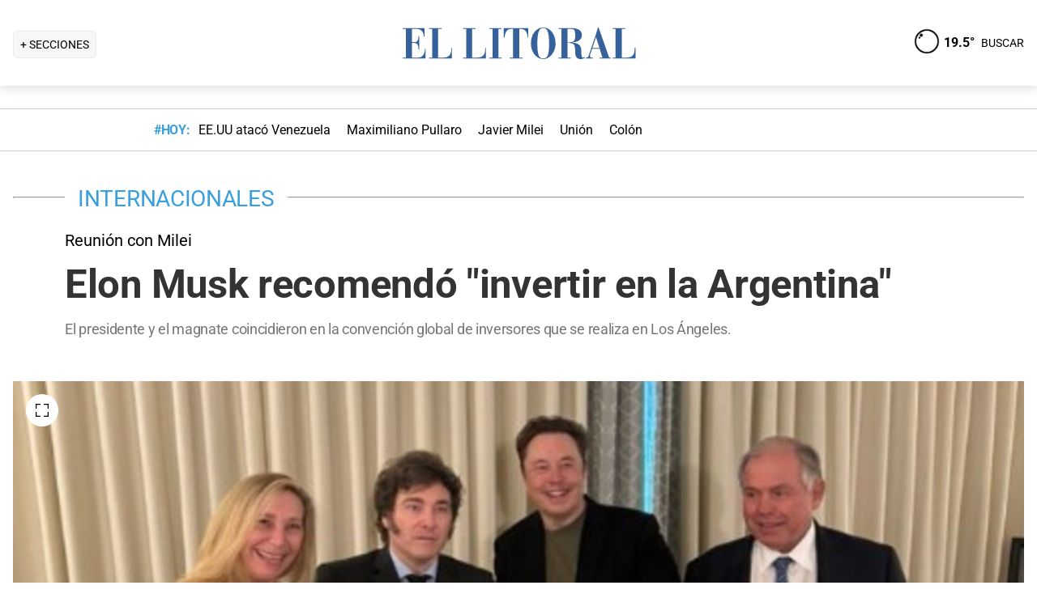

--- FILE ---
content_type: text/html; charset=utf-8
request_url: https://www.ellitoral.com/internacionales/javier-milei-elon-musk-reunion-cumbre-global-inversores-angeles-presidente-argentino-instituto-milken-unidos-argentina_0_EHQAgNSn6Z.html
body_size: 34325
content:
<!DOCTYPE html><html lang="es"><head><meta charSet="utf-8" data-next-head=""/><meta name="viewport" content="width=device-width" data-next-head=""/><title data-next-head="">Elon Musk recomendó &quot;invertir en la Argentina&quot;</title><meta property="keywords" content="Javier Milei Elon Musk Reunión Cumbre global Inversores Los Ángeles Presidente argentino Instituto Milken Estados Unidos Argentina" data-next-head=""/><meta property="news_keywords" content="Javier Milei Elon Musk Reunión Cumbre global Inversores Los Ángeles Presidente argentino Instituto Milken Estados Unidos Argentina" data-next-head=""/><meta property="og:url" content="https://www.ellitoral.com/internacionales/javier-milei-elon-musk-reunion-cumbre-global-inversores-angeles-presidente-argentino-instituto-milken-unidos-argentina_0_EHQAgNSn6Z.html" data-next-head=""/><meta property="og:type" content="article" data-next-head=""/><meta property="og:title" content="Elon Musk recomendó &quot;invertir en la Argentina&quot;" data-next-head=""/><meta property="og:description" content="El presidente y el magnate coincidieron en la convención global de inversores que se realiza en Los Ángeles." data-next-head=""/><meta property="og:image" content="https://www.ellitoral.com/images/2024/05/06/LEkwlDKGg_1300x655__1.jpg" data-next-head=""/><meta http-equiv="refresh" content="3000" data-next-head=""/><meta name="author" content="Redacción EL" data-next-head=""/><meta name="title" content="Elon Musk recomendó &quot;invertir en la Argentina&quot;" data-next-head=""/><meta name="description" content="El presidente y el magnate coincidieron en la convención global de inversores que se realiza en Los Ángeles." data-next-head=""/><meta name="twitter:card" content="summary_large_image" data-next-head=""/><meta name="twitter:image" content="https://www.ellitoral.com/images/2024/05/06/LEkwlDKGg_1300x655__1.jpg" data-next-head=""/><meta name="twitter:site" content="@ellitoral" data-next-head=""/><meta name="twitter:creator" content="@ellitoral" data-next-head=""/><meta property="twitter:title" content="Elon Musk recomendó &quot;invertir en la Argentina&quot;" data-next-head=""/><meta property="twitter:description" content="El presidente y el magnate coincidieron en la convención global de inversores que se realiza en Los Ángeles." data-next-head=""/><meta property="twitter:url" content="https://www.ellitoral.com/internacionales/javier-milei-elon-musk-reunion-cumbre-global-inversores-angeles-presidente-argentino-instituto-milken-unidos-argentina_0_EHQAgNSn6Z.html" data-next-head=""/><link rel="amphtml" href="https://www.ellitoral.com/internacionales/javier-milei-elon-musk-reunion-cumbre-global-inversores-angeles-presidente-argentino-instituto-milken-unidos-argentina_0_EHQAgNSn6Z.amp.html" data-next-head=""/><link rel="image_src" href="https://www.ellitoral.com/images/2024/05/06/LEkwlDKGg_1300x655__1.jpg" data-next-head=""/><link rel="canonical" href="https://www.ellitoral.com/internacionales/javier-milei-elon-musk-reunion-cumbre-global-inversores-angeles-presidente-argentino-instituto-milken-unidos-argentina_0_EHQAgNSn6Z.html" data-next-head=""/><link rel="preload" href="https://www.ellitoral.com/images/2024/05/06/LEkwlDKGg_300x200__1.jpg" fetchpriority="high" as="image" type="image/webp" media="(max-width: 399px)" data-next-head=""/><link rel="preload" href="https://www.ellitoral.com/images/2024/05/06/LEkwlDKGg_630x420__1.jpg" fetchpriority="high" as="image" type="image/webp" media="(min-width: 400px) and (max-width: 768px)" data-next-head=""/><link rel="preload" href="https://www.ellitoral.com/images/2024/05/06/LEkwlDKGg_1300x655__1.jpg" fetchpriority="high" as="image" type="image/webp" media="(min-width: 769px)" data-next-head=""/><meta name="robots" content="max-image-preview:large" data-next-head=""/><meta name="article:section" content="internacionales" data-next-head=""/><meta name="article:published_time" content="2024-05-07T02:17:06.000Z" data-next-head=""/><meta name="article:modified_time" content="2024-05-07T02:17:06.000Z" data-next-head=""/><meta name="article:location" content="region:arg" data-next-head=""/><meta name="article:opinion" content="false" data-next-head=""/><meta name="DC.date.issued" content="2024-05-07T02:17:06.000Z" data-next-head=""/><meta name="date" content="2024-05-07T02:17:06.000Z" data-next-head=""/><meta name="distribution" content="global" data-next-head=""/><meta name="article:tag" content="Javier Milei" data-next-head=""/><meta name="article:tag" content="Elon Musk" data-next-head=""/><meta name="article:tag" content="Estados Unidos" data-next-head=""/><link rel="preload" href="https://fonts.gstatic.com/s/roboto/v29/KFOmCnqEu92Fr1Mu4mxK.woff2" as="font" type="font/woff2" crossorigin="anonymous"/><link rel="preload" href="https://fonts.gstatic.com/s/roboto/v29/KFOlCnqEu92Fr1MmWUlfBBc4.woff2" as="font" type="font/woff2" crossorigin="anonymous"/><link rel="preload" href="https://fonts.gstatic.com/s/roboto/v29/KFOlCnqEu92Fr1MmEU9fBBc4.woff2" as="font" type="font/woff2" crossorigin="anonymous"/><link rel="preload" href="https://fonts.gstatic.com/s/roboto/v47/KFO7CnqEu92Fr1ME7kSn66aGLdTylUAMa3yUBA.woff2" as="font" type="font/woff2" crossorigin="anonymous"/><link rel="preload" href="https://fonts.gstatic.com/s/roboto/v47/KFO7CnqEu92Fr1ME7kSn66aGLdTylUAMa3yUBA.woff2" as="font" type="font/woff2" crossorigin="anonymous"/><style type="text/css">@font-face {font-family:Roboto;font-style:normal;font-weight:400;src:url(/cf-fonts/s/roboto/5.0.11/vietnamese/400/normal.woff2);unicode-range:U+0102-0103,U+0110-0111,U+0128-0129,U+0168-0169,U+01A0-01A1,U+01AF-01B0,U+0300-0301,U+0303-0304,U+0308-0309,U+0323,U+0329,U+1EA0-1EF9,U+20AB;font-display:swap;}@font-face {font-family:Roboto;font-style:normal;font-weight:400;src:url(/cf-fonts/s/roboto/5.0.11/greek/400/normal.woff2);unicode-range:U+0370-03FF;font-display:swap;}@font-face {font-family:Roboto;font-style:normal;font-weight:400;src:url(/cf-fonts/s/roboto/5.0.11/cyrillic-ext/400/normal.woff2);unicode-range:U+0460-052F,U+1C80-1C88,U+20B4,U+2DE0-2DFF,U+A640-A69F,U+FE2E-FE2F;font-display:swap;}@font-face {font-family:Roboto;font-style:normal;font-weight:400;src:url(/cf-fonts/s/roboto/5.0.11/cyrillic/400/normal.woff2);unicode-range:U+0301,U+0400-045F,U+0490-0491,U+04B0-04B1,U+2116;font-display:swap;}@font-face {font-family:Roboto;font-style:normal;font-weight:400;src:url(/cf-fonts/s/roboto/5.0.11/latin-ext/400/normal.woff2);unicode-range:U+0100-02AF,U+0304,U+0308,U+0329,U+1E00-1E9F,U+1EF2-1EFF,U+2020,U+20A0-20AB,U+20AD-20CF,U+2113,U+2C60-2C7F,U+A720-A7FF;font-display:swap;}@font-face {font-family:Roboto;font-style:normal;font-weight:400;src:url(/cf-fonts/s/roboto/5.0.11/latin/400/normal.woff2);unicode-range:U+0000-00FF,U+0131,U+0152-0153,U+02BB-02BC,U+02C6,U+02DA,U+02DC,U+0304,U+0308,U+0329,U+2000-206F,U+2074,U+20AC,U+2122,U+2191,U+2193,U+2212,U+2215,U+FEFF,U+FFFD;font-display:swap;}@font-face {font-family:Roboto;font-style:normal;font-weight:400;src:url(/cf-fonts/s/roboto/5.0.11/greek-ext/400/normal.woff2);unicode-range:U+1F00-1FFF;font-display:swap;}@font-face {font-family:Roboto;font-style:normal;font-weight:500;src:url(/cf-fonts/s/roboto/5.0.11/latin/500/normal.woff2);unicode-range:U+0000-00FF,U+0131,U+0152-0153,U+02BB-02BC,U+02C6,U+02DA,U+02DC,U+0304,U+0308,U+0329,U+2000-206F,U+2074,U+20AC,U+2122,U+2191,U+2193,U+2212,U+2215,U+FEFF,U+FFFD;font-display:swap;}@font-face {font-family:Roboto;font-style:normal;font-weight:500;src:url(/cf-fonts/s/roboto/5.0.11/latin-ext/500/normal.woff2);unicode-range:U+0100-02AF,U+0304,U+0308,U+0329,U+1E00-1E9F,U+1EF2-1EFF,U+2020,U+20A0-20AB,U+20AD-20CF,U+2113,U+2C60-2C7F,U+A720-A7FF;font-display:swap;}@font-face {font-family:Roboto;font-style:normal;font-weight:500;src:url(/cf-fonts/s/roboto/5.0.11/greek/500/normal.woff2);unicode-range:U+0370-03FF;font-display:swap;}@font-face {font-family:Roboto;font-style:normal;font-weight:500;src:url(/cf-fonts/s/roboto/5.0.11/cyrillic-ext/500/normal.woff2);unicode-range:U+0460-052F,U+1C80-1C88,U+20B4,U+2DE0-2DFF,U+A640-A69F,U+FE2E-FE2F;font-display:swap;}@font-face {font-family:Roboto;font-style:normal;font-weight:500;src:url(/cf-fonts/s/roboto/5.0.11/cyrillic/500/normal.woff2);unicode-range:U+0301,U+0400-045F,U+0490-0491,U+04B0-04B1,U+2116;font-display:swap;}@font-face {font-family:Roboto;font-style:normal;font-weight:500;src:url(/cf-fonts/s/roboto/5.0.11/greek-ext/500/normal.woff2);unicode-range:U+1F00-1FFF;font-display:swap;}@font-face {font-family:Roboto;font-style:normal;font-weight:500;src:url(/cf-fonts/s/roboto/5.0.11/vietnamese/500/normal.woff2);unicode-range:U+0102-0103,U+0110-0111,U+0128-0129,U+0168-0169,U+01A0-01A1,U+01AF-01B0,U+0300-0301,U+0303-0304,U+0308-0309,U+0323,U+0329,U+1EA0-1EF9,U+20AB;font-display:swap;}@font-face {font-family:Roboto;font-style:normal;font-weight:700;src:url(/cf-fonts/s/roboto/5.0.11/greek-ext/700/normal.woff2);unicode-range:U+1F00-1FFF;font-display:swap;}@font-face {font-family:Roboto;font-style:normal;font-weight:700;src:url(/cf-fonts/s/roboto/5.0.11/cyrillic/700/normal.woff2);unicode-range:U+0301,U+0400-045F,U+0490-0491,U+04B0-04B1,U+2116;font-display:swap;}@font-face {font-family:Roboto;font-style:normal;font-weight:700;src:url(/cf-fonts/s/roboto/5.0.11/cyrillic-ext/700/normal.woff2);unicode-range:U+0460-052F,U+1C80-1C88,U+20B4,U+2DE0-2DFF,U+A640-A69F,U+FE2E-FE2F;font-display:swap;}@font-face {font-family:Roboto;font-style:normal;font-weight:700;src:url(/cf-fonts/s/roboto/5.0.11/latin/700/normal.woff2);unicode-range:U+0000-00FF,U+0131,U+0152-0153,U+02BB-02BC,U+02C6,U+02DA,U+02DC,U+0304,U+0308,U+0329,U+2000-206F,U+2074,U+20AC,U+2122,U+2191,U+2193,U+2212,U+2215,U+FEFF,U+FFFD;font-display:swap;}@font-face {font-family:Roboto;font-style:normal;font-weight:700;src:url(/cf-fonts/s/roboto/5.0.11/latin-ext/700/normal.woff2);unicode-range:U+0100-02AF,U+0304,U+0308,U+0329,U+1E00-1E9F,U+1EF2-1EFF,U+2020,U+20A0-20AB,U+20AD-20CF,U+2113,U+2C60-2C7F,U+A720-A7FF;font-display:swap;}@font-face {font-family:Roboto;font-style:normal;font-weight:700;src:url(/cf-fonts/s/roboto/5.0.11/vietnamese/700/normal.woff2);unicode-range:U+0102-0103,U+0110-0111,U+0128-0129,U+0168-0169,U+01A0-01A1,U+01AF-01B0,U+0300-0301,U+0303-0304,U+0308-0309,U+0323,U+0329,U+1EA0-1EF9,U+20AB;font-display:swap;}@font-face {font-family:Roboto;font-style:normal;font-weight:700;src:url(/cf-fonts/s/roboto/5.0.11/greek/700/normal.woff2);unicode-range:U+0370-03FF;font-display:swap;}@font-face {font-family:Roboto;font-style:normal;font-weight:900;src:url(/cf-fonts/s/roboto/5.0.11/cyrillic-ext/900/normal.woff2);unicode-range:U+0460-052F,U+1C80-1C88,U+20B4,U+2DE0-2DFF,U+A640-A69F,U+FE2E-FE2F;font-display:swap;}@font-face {font-family:Roboto;font-style:normal;font-weight:900;src:url(/cf-fonts/s/roboto/5.0.11/cyrillic/900/normal.woff2);unicode-range:U+0301,U+0400-045F,U+0490-0491,U+04B0-04B1,U+2116;font-display:swap;}@font-face {font-family:Roboto;font-style:normal;font-weight:900;src:url(/cf-fonts/s/roboto/5.0.11/latin/900/normal.woff2);unicode-range:U+0000-00FF,U+0131,U+0152-0153,U+02BB-02BC,U+02C6,U+02DA,U+02DC,U+0304,U+0308,U+0329,U+2000-206F,U+2074,U+20AC,U+2122,U+2191,U+2193,U+2212,U+2215,U+FEFF,U+FFFD;font-display:swap;}@font-face {font-family:Roboto;font-style:normal;font-weight:900;src:url(/cf-fonts/s/roboto/5.0.11/greek/900/normal.woff2);unicode-range:U+0370-03FF;font-display:swap;}@font-face {font-family:Roboto;font-style:normal;font-weight:900;src:url(/cf-fonts/s/roboto/5.0.11/vietnamese/900/normal.woff2);unicode-range:U+0102-0103,U+0110-0111,U+0128-0129,U+0168-0169,U+01A0-01A1,U+01AF-01B0,U+0300-0301,U+0303-0304,U+0308-0309,U+0323,U+0329,U+1EA0-1EF9,U+20AB;font-display:swap;}@font-face {font-family:Roboto;font-style:normal;font-weight:900;src:url(/cf-fonts/s/roboto/5.0.11/greek-ext/900/normal.woff2);unicode-range:U+1F00-1FFF;font-display:swap;}@font-face {font-family:Roboto;font-style:normal;font-weight:900;src:url(/cf-fonts/s/roboto/5.0.11/latin-ext/900/normal.woff2);unicode-range:U+0100-02AF,U+0304,U+0308,U+0329,U+1E00-1E9F,U+1EF2-1EFF,U+2020,U+20A0-20AB,U+20AD-20CF,U+2113,U+2C60-2C7F,U+A720-A7FF;font-display:swap;}</style><link rel="preconnect" href="https://securepubads.g.doubleclick.net"/><link rel="preconnect" href="https://assets.hearstapps.com"/><link rel="preconnect" href="https://cdn.onesignal.com"/><link rel="preconnect" href="https://cdn.jsdelivr.net"/><link rel="preconnect" href="https://wwww.google.com.ar"/><link rel="preconnect" href="https://wwww.googletagmanager.com"/><link rel="dns-prefetch" href="https://securepubads.g.doubleclick.net"/><link rel="dns-prefetch" href="https://assets.hearstapps.com"/><link rel="dns-prefetch" href="https://cdn.onesignal.com"/><link rel="dns-prefetch" href="https://cdn.jsdelivr.net"/><link rel="dns-prefetch" href="https://wwww.google.com.ar"/><link rel="dns-prefetch" href="https://wwww.googletagmanager.com"/><meta name="Copyright" content="2022 - El Litoral"/><meta name="ROBOTS" content="all"/><meta property="fb:app_id" content="139920886050377"/><meta property="fb:pages" content="136275719722184"/><link rel="shortcut icon" href="/favicon.ico"/><link rel="icon" href="/img/icons/pwa_144.png" sizes="144x144"/><link rel="icon" href="/img/icons/pwa_192.png" sizes="192x192"/><link rel="icon" href="/img/icons/pwa_128.png" sizes="128x128"/><link rel="apple-touch-icon-precomposed" href="/img/icons/apple-touch-icon-144-precomposed.png" sizes="144x144"/><link rel="apple-touch-icon-precomposed" href="/img/icons/apple-touch-icon-114-precomposed.png" sizes="114x114"/><link rel="apple-touch-icon-precomposed" href="/img/icons/apple-touch-icon-72-precomposed.png" sizes="72x72"/><link rel="apple-touch-icon-precomposed" href="/img/icons/apple-touch-icon-57-precomposed.png" sizes="57x57"/><script async="" id="google-tag" type="a63e633fe08d7c8e6a7f73a3-text/javascript">window.googletag = window.googletag || { cmd: [] }</script><script async="" type="a63e633fe08d7c8e6a7f73a3-text/javascript">
              (function(w,d,s,l,i){
                w[l]=w[l]||[];
                w[l].push({'gtm.start': new Date().getTime(),event:'gtm.js'});
                var f=d.getElementsByTagName(s)[0], 
                    j=d.createElement(s),
                    dl=l!='dataLayer'?'&l='+l:'';
                          
                j.async=true;
                j.src='https://www.googletagmanager.com/gtm.js?id='+i+dl;
                f.parentNode.insertBefore(j,f);
              })(window,document,'script','dataLayer','GTM-7BXZ');
            </script><link rel="preload" href="/_next/static/css/9846edf1c837275d.css" as="style"/><link rel="stylesheet" href="/_next/static/css/9846edf1c837275d.css" data-n-g=""/><link rel="preload" href="/_next/static/css/2f3df858c1d2c99b.css" as="style"/><link rel="stylesheet" href="/_next/static/css/2f3df858c1d2c99b.css" data-n-p=""/><link rel="preload" href="/_next/static/css/9bb7cb90cd459347.css" as="style"/><link rel="stylesheet" href="/_next/static/css/9bb7cb90cd459347.css"/><link rel="preload" href="/_next/static/css/200f53eca7722775.css" as="style"/><link rel="stylesheet" href="/_next/static/css/200f53eca7722775.css"/><noscript data-n-css=""></noscript><script defer="" nomodule="" src="/_next/static/chunks/polyfills-42372ed130431b0a.js" type="a63e633fe08d7c8e6a7f73a3-text/javascript"></script><script defer="" src="/_next/static/chunks/1672.27ea5fcfdd7a94f9.js" type="a63e633fe08d7c8e6a7f73a3-text/javascript"></script><script defer="" src="/_next/static/chunks/2108.c157e15c8e970337.js" type="a63e633fe08d7c8e6a7f73a3-text/javascript"></script><script defer="" src="/_next/static/chunks/7938.2afddf8ac501424e.js" type="a63e633fe08d7c8e6a7f73a3-text/javascript"></script><script defer="" src="/_next/static/chunks/395.bd832fbf6f8cff0b.js" type="a63e633fe08d7c8e6a7f73a3-text/javascript"></script><script src="/_next/static/chunks/webpack-ab9993e333152f17.js" defer="" type="a63e633fe08d7c8e6a7f73a3-text/javascript"></script><script src="/_next/static/chunks/framework-f85f8da102d2e9df.js" defer="" type="a63e633fe08d7c8e6a7f73a3-text/javascript"></script><script src="/_next/static/chunks/main-79b4dab295cb6084.js" defer="" type="a63e633fe08d7c8e6a7f73a3-text/javascript"></script><script src="/_next/static/chunks/pages/_app-81ea5ed024782bbc.js" defer="" type="a63e633fe08d7c8e6a7f73a3-text/javascript"></script><script src="/_next/static/chunks/pages/%5B...match%5D-bc614534858b8de4.js" defer="" type="a63e633fe08d7c8e6a7f73a3-text/javascript"></script><script src="/_next/static/ellitoral-pgwrlr/_buildManifest.js" defer="" type="a63e633fe08d7c8e6a7f73a3-text/javascript"></script><script src="/_next/static/ellitoral-pgwrlr/_ssgManifest.js" defer="" type="a63e633fe08d7c8e6a7f73a3-text/javascript"></script></head><body><noscript><iframe src="https://www.googletagmanager.com/ns.html?id=GTM-7BXZ" height="0" width="0" style="display:none;visibility:hidden"></iframe></noscript><div id="__next"><script type="application/ld+json">[{"@context":"http://schema.org","@type":"NewsArticle","mainEntityOfPage":{"@type":"WebPage","@id":"https://www.ellitoral.com/internacionales/javier-milei-elon-musk-reunion-cumbre-global-inversores-angeles-presidente-argentino-instituto-milken-unidos-argentina_0_EHQAgNSn6Z.html"},"headline":"Elon Musk recomendó \"invertir en la Argentina\"","alternativeHeadline":"Reunión con Milei","url":"https://www.ellitoral.com/internacionales/javier-milei-elon-musk-reunion-cumbre-global-inversores-angeles-presidente-argentino-instituto-milken-unidos-argentina_0_EHQAgNSn6Z.html","image":[{"@context":"http://schema.org","@type":"ImageObject","url":"https://www.ellitoral.com/images/2024/05/06/LEkwlDKGg_1300x655__1.jpg","height":1500,"width":2000}],"dateCreated":"2024-05-07T02:17:06.000Z","datePublished":"2024-05-07T02:17:06.000Z","dateModified":"2024-05-07T02:17:06.000Z","description":"El presidente y el magnate coincidieron en la convención global de inversores que se realiza en Los Ángeles.","articleSection":["Internacionales"],"author":[{"type":"Person","name":"Redacción EL","url":"https://www.ellitoral.com/autor/redaccion-el"}],"keywords":["Javier Milei","Elon Musk","Estados Unidos"],"publisher":{"@type":"Organization","name":"Diario El Litoral","url":"https://www.ellitoral.com","logo":{"@type":"ImageObject","url":"https://www.ellitoral.com/img/header_logoellitoral.svg","width":439,"height":60},"sameAs":["https://www.facebook.com/ellitoralcom","https://instagram.com/ellitoral","https://twitter.com/ellitoral","https://www.youtube.com/c/EllitoralArgentina"]}},{"@context":"https://schema.org","@type":"BreadcrumbList","itemListElement":[{"@type":"ListItem","position":1,"name":"INTERNACIONALES","item":"https://www.ellitoral.com/seccion/internacionales"}]}]</script><div class="styles_header-container__6tzvq styles_visible__V7Kg6"><picture style="width:100%"><img src="https://www.ellitoral.com/images/2024/05/06/LEkwlDKGg_1300x655__1.jpg" width="25" height="25" class="pie_foto_uminterior" loading="lazy"/></picture><nav class="styles_header__KFwSH"><div class="styles_nav-bar-row__k3Hez styles_margin-header__w9JGf"><div class="styles_nav-bar-menu-container__Xx4Di"><div class="styles_nav-button__jM_oU"><div class="styles_menu-desktop__vW3fM">+ SECCIONES</div><picture style="width:100%"><img src="/img/navbarMenu.png" alt="menú" width="25" height="25" class="styles_menu-mobile__A1oUm" loading="lazy"/></picture></div></div><a href="/" class="styles_header-logo__ra1o_"><div class="styles_logo__Z9_Qh"><svg version="1.1" id="Capa_1" xmlns="http://www.w3.org/2000/svg" xmlns:xlink="http://www.w3.org/1999/xlink" width="308px" height="42px" viewBox="0 0 308 42" xml:space="preserve" fill="#36619A"><g><path fill-rule="evenodd" clip-rule="evenodd" d="M0,39.193h3.975V3.768H0V2.681h27.112v10.484h-1.083v-0.723           c0-4.7-3.255-8.674-8.679-8.674h-5.781v16.266h3.253c3.252,0,4.7-2.168,4.7-7.23v-0.362h1.083v16.632h-1.083v-1.086           c0-3.615-1.447-6.868-4.7-6.868h-3.253v18.074h6.868c7.953,0,9.036-7.229,9.036-10.12v-0.726h0.727v11.928H0V39.193z"></path><path fill-rule="evenodd" clip-rule="evenodd" d="M32.534,39.193h3.977V3.768h-3.977V2.681h15.547v1.087h-4.34           v35.426h5.783c8.316,0,10.484-4.339,10.484-10.846v-1.085h0.725v13.013h-28.2V39.193z"></path><path fill-rule="evenodd" clip-rule="evenodd" d="M74.472,39.191h3.975V3.768h-3.975V2.681h15.544v1.087h-4.337           v35.424h5.781c8.319,0,10.484-4.337,10.484-10.844v-1.085h0.725v13.013H74.472V39.191z"></path><polygon fill-rule="evenodd" clip-rule="evenodd" points="107.006,39.191 110.981,39.191 110.981,3.768            107.006,3.768 107.006,2.681 122.189,2.681 122.189,3.768 118.213,3.768 118.213,39.191 122.189,39.191 122.189,40.275            107.006,40.275  "></polygon><path fill-rule="evenodd" clip-rule="evenodd" d="M131.948,39.191h4.341V3.768h-1.808           c-6.508,0-7.954,4.696-8.677,10.482h-1.084V2.681h30.366V14.25h-0.722c-0.724-5.786-2.17-10.482-8.678-10.482h-1.809v35.424h4.339           v1.084h-16.269V39.191z"></path><path fill-rule="evenodd" clip-rule="evenodd" d="M173.525,1.959c9.035,0,15.182,9.037,15.182,19.521           C189.068,31.602,181.836,41,173.525,41v-0.725c5.781,0,7.227-5.421,7.227-18.795c0-16.994-3.615-18.8-7.227-18.8V1.959z           M173.525,41c-8.678,0-15.549-9.398-15.188-19.52c0-10.484,6.145-19.521,15.188-19.521v0.722c-3.617,0-7.232,1.806-7.232,18.8           c0,13.374,1.447,18.795,7.232,18.795V41z"></path><path fill-rule="evenodd" clip-rule="evenodd" d="M208.229,2.681c5.422,0,13.016,1.45,13.016,8.678           c0,6.507-6.512,8.675-11.572,9.036v0.362c7.232,0.362,10.846,3.616,10.846,9.398c0,8.316,0.727,9.036,2.535,9.036           c0.721,0,1.441-0.359,1.803-0.72l0.363,0.72c-1.811,1.447-3.975,1.809-5.781,1.809c-5.063,0-6.51-3.975-6.51-9.76           c0-7.23-1.449-9.4-4.699-9.76v-1.447c3.975-0.724,5.059-3.253,4.699-9.038c0-6.145-1.449-7.229-4.699-7.229V2.681z M192.322,39.191           h3.617V3.768h-3.617V2.681h14.824c0.357,0,0.723,0,1.082,0v1.087c-0.359,0-0.725,0-1.082,0h-3.619v16.627h2.891           c0.729-0.361,1.451-0.361,1.811-0.361v1.447c-0.725-0.361-1.443-0.361-2.168-0.361h-2.533v18.072h3.977v1.084h-15.182V39.191z"></path><path fill-rule="evenodd" clip-rule="evenodd" d="M238.594,10.272l2.529-8.313h0.727l13.016,37.232h2.166v1.084           h-14.1v-1.084h3.615l-3.25-10.844h-4.703v-1.085h4.338l-4.338-13.376l0,0V10.272z M226.305,39.191h0.361           c1.807,0,2.891-1.444,3.254-3.251l8.674-25.668v3.614l-4.338,13.376h4.338v1.085h-4.701l-2.529,7.23c0,0.723,0,1.085,0,1.81           c0,1.804,1.086,1.804,2.17,1.804h1.447v1.084h-8.676V39.191z"></path><path fill-rule="evenodd" clip-rule="evenodd" d="M259.201,39.191h3.613V3.768h-3.613V2.681h15.547v1.087h-4.34           v35.424h5.424c8.676,0,10.48-4.337,10.48-10.844v-1.085h1.088v13.013h-28.199V39.191z"></path></g></svg></div></a><div class="styles_nav-bar__FjITt"><a href="/busqueda#gsc.tab=0" class="styles_header-link__zr4bX"><span>BUSCAR</span></a></div></div></nav></div><div class="styles_nav-bar-tdh__tr5Gv"><div class="styles_margin-header__w9JGf"><div class="styles_content-parent__1vurQ"><h2 class="styles_tag-title__bhs1e">#HOY: </h2><div class="styles_horizontal-scroll-wrapper__6kr6G"><div class="styles_content-li__oBYvr"><a href="/tags/estados-unidos"><span>EE.UU atacó Venezuela</span></a></div><div class="styles_content-li__oBYvr"><a href="/tags/maximiliano-pullaro"><span>Maximiliano Pullaro</span></a></div><div class="styles_content-li__oBYvr"><a href="/tags/javier-milei"><span>Javier Milei</span></a></div><div class="styles_content-li__oBYvr"><a href="/um/tatengue"><span>Unión</span></a></div><div class="styles_content-li__oBYvr"><a href="/um/sabalera"><span>Colón</span></a></div></div></div></div></div><div class="styles_parent__gZ_0G"><div class="styles_main-container__qPblo"><div class="article"><hr class="styles_article-container-hr__2g4Cm"/><div class="styles_article-container-title__JmAyy"><div class="styles_section-container-title__xC1_B"><ul class="styles_article-section-title__w4yrC" itemscope="" itemType="https://schema.org/BreadcrumbList"><li itemProp="itemListElement" itemscope="" itemType="https://schema.org/ListItem"><a itemProp="item" href="/seccion/internacionales"><span itemProp="name">INTERNACIONALES</span></a><meta itemProp="position" content="1"/></li></ul><div class="orig-container"><div class="styles_volanta-text__fAlJB"> <!-- -->Reunión con Milei</div><h1 class="headline-text">Elon Musk recomendó &quot;invertir en la Argentina&quot;<!-- --> </h1><h2 class="styles_note-hook__x8hTP"><p>El presidente y el magnate coincidieron en la convención global de inversores que se realiza en Los Ángeles.</p></h2></div></div><div class="styles_container-article-image__t9coI"><div class="styles_article-image-epi__zXBdm"><picture><source media="(min-width: 770px)" srcSet="https://www.ellitoral.com/images/2024/05/06/LEkwlDKGg_1300x655__1.jpg"/><source media="(min-width: 400px)" srcSet="https://www.ellitoral.com/images/2024/05/06/LEkwlDKGg_630x420__1.jpg"/><img src="https://www.ellitoral.com/images/2024/05/06/LEkwlDKGg_300x200__1.jpg" alt="El mismo empresario publicó la foto en su cuenta de X." width="1300" height="655" class="styles_cover-image__wLNjW" loading="lazy"/></picture><span class="styles_epigraphe__bSqPY">El mismo empresario publicó la foto en su cuenta de X.</span></div><span class="styles_img-expand__0kMUv"><button class="styles_open-img__cY8Mw" aria-label="Open Image"><svg xml:space="preserve" style="enable-background:new 0 0 122.88 122.87" viewBox="0 0 122.88 122.87"><path d="M122.88 77.63v41.12a4.12 4.12 0 0 1-4.12 4.12H77.33v-9.62h35.95V77.63h9.6zM77.39 9.53V0h41.37a4.12 4.12 0 0 1 4.12 4.12V45.3h-9.63V9.53H77.39zM9.63 45.24H0V4.12C0 1.85 1.85 0 4.12 0h41v9.64H9.63v35.6zm35.44 68.03v9.6H4.12c-2.28 0-4.12-1.85-4.12-4.13V77.57h9.63v35.71h35.44v-.01z"></path></svg></button></span></div><hr/><div class="styles_grid-container__5yxo2"><div class="styles_detail-left__nkz8f"><div id="cuerpo-de-nota" class="styles_dynamic-content__mtXo5"><div class="styles_dates-container__96DyH styles_paragraph-detail__ihDsk"></div><div class="styles_paragraph-detail__ihDsk"><div class="styles_container-social-icons-top__hptal"><a href="https://www.facebook.com/sharer.php?u=https://www.ellitoral.com/internacionales/javier-milei-elon-musk-reunion-cumbre-global-inversores-angeles-presidente-argentino-instituto-milken-unidos-argentina_0_EHQAgNSn6Z.html" target="_blank" rel="noreferrer noopener"><div class="styles_icon__38Goh"><svg class="styles_internal-icon__QBzOv styles_facebook-internal-icon__CBZTK " aria-hidden="true" focusable="false" data-prefix="fab" data-icon="facebook-f" role="img" xmlns="http://www.w3.org/2000/svg" width="20" height="32" viewBox="0 0 320 512" alt="Facebook"><path fill="currentColor" d="M279.14 288l14.22-92.66h-88.91v-60.13c0-25.35 12.42-50.06 52.24-50.06h40.42V6.26S260.43 0 225.36 0c-73.22 0-121.08 44.38-121.08 124.72v70.62H22.89V288h81.39v224h100.17V288z"></path></svg></div></a><a href="https://twitter.com/share?url=https://www.ellitoral.com/internacionales/javier-milei-elon-musk-reunion-cumbre-global-inversores-angeles-presidente-argentino-instituto-milken-unidos-argentina_0_EHQAgNSn6Z.html" target="_blank" rel="noreferrer noopener"><div class="styles_icon__38Goh"><svg class="styles_internal-icon__QBzOv styles_twitter-internal-icon__Wb5nk" version="1.1" id="svg5" xmlns="http://www.w3.org/2000/svg" x="0px" y="0px" width="20" height="15" viewBox="0 0 1668.56 1221.19"><g id="layer1" transform="translate(52.390088,-25.058597)"><path id="path1009" d="M283.94,167.31l386.39,516.64L281.5,1104h87.51l340.42-367.76L984.48,1104h297.8L874.15,558.3l361.92-390.99 h-87.51l-313.51,338.7l-253.31-338.7H283.94z M412.63,231.77h136.81l604.13,807.76h-136.81L412.63,231.77z" fill="#ffffff"></path></g></svg></div></a><a href="https://api.whatsapp.com/send?text=Accede%20a%20esta%20noticia%20de%20El%20Litoral:%20https://www.ellitoral.com/internacionales/javier-milei-elon-musk-reunion-cumbre-global-inversores-angeles-presidente-argentino-instituto-milken-unidos-argentina_0_EHQAgNSn6Z.html%3Futm_medium%3Dwhatsapp%20-%20Envianos%20tu%20noticia%20a:%20%2B5493426305344" target="_blank" rel="noreferrer noopener"><div class="styles_icon__38Goh"><svg class="styles_internal-icon__QBzOv " aria-hidden="true" focusable="false" data-prefix="fab" data-icon="whatsapp" role="img" xmlns="http://www.w3.org/2000/svg" width="20" height="23" viewBox="0 0 448 512"><path fill="currentColor" d="M380.9 97.1C339 55.1 283.2 32 223.9 32c-122.4 0-222 99.6-222 222 0 39.1 10.2 77.3 29.6 111L0 480l117.7-30.9c32.4 17.7 68.9 27 106.1 27h.1c122.3 0 224.1-99.6 224.1-222 0-59.3-25.2-115-67.1-157zm-157 341.6c-33.2 0-65.7-8.9-94-25.7l-6.7-4-69.8 18.3L72 359.2l-4.4-7c-18.5-29.4-28.2-63.3-28.2-98.2 0-101.7 82.8-184.5 184.6-184.5 49.3 0 95.6 19.2 130.4 54.1 34.8 34.9 56.2 81.2 56.1 130.5 0 101.8-84.9 184.6-186.6 184.6zm101.2-138.2c-5.5-2.8-32.8-16.2-37.9-18-5.1-1.9-8.8-2.8-12.5 2.8-3.7 5.6-14.3 18-17.6 21.8-3.2 3.7-6.5 4.2-12 1.4-32.6-16.3-54-29.1-75.5-66-5.7-9.8 5.7-9.1 16.3-30.3 1.8-3.7.9-6.9-.5-9.7-1.4-2.8-12.5-30.1-17.1-41.2-4.5-10.8-9.1-9.3-12.5-9.5-3.2-.2-6.9-.2-10.6-.2-3.7 0-9.7 1.4-14.8 6.9-5.1 5.6-19.4 19-19.4 46.3 0 27.3 19.9 53.7 22.6 57.4 2.8 3.7 39.1 59.7 94.8 83.8 35.2 15.2 49 16.5 66.6 13.9 10.7-1.6 32.8-13.4 37.4-26.4 4.6-13 4.6-24.1 3.2-26.4-1.3-2.5-5-3.9-10.5-6.6z"></path></svg></div></a><a href="https://profile.google.com/cp/CgovbS8wOXY4aDVs?pf=6" target="_blank" rel="noreferrer noopener"><div class="styles_google-icon__0HHJo">Seguinos en <svg width="20px" height="20px" viewBox="-3 0 262 262" xmlns="http://www.w3.org/2000/svg" preserveAspectRatio="xMidYMid"><path d="M255.878 133.451c0-10.734-.871-18.567-2.756-26.69H130.55v48.448h71.947c-1.45 12.04-9.283 30.172-26.69 42.356l-.244 1.622 38.755 30.023 2.685.268c24.659-22.774 38.875-56.282 38.875-96.027" fill="#4285F4"></path><path d="M130.55 261.1c35.248 0 64.839-11.605 86.453-31.622l-41.196-31.913c-11.024 7.688-25.82 13.055-45.257 13.055-34.523 0-63.824-22.773-74.269-54.25l-1.531.13-40.298 31.187-.527 1.465C35.393 231.798 79.49 261.1 130.55 261.1" fill="#34A853"></path><path d="M56.281 156.37c-2.756-8.123-4.351-16.827-4.351-25.82 0-8.994 1.595-17.697 4.206-25.82l-.073-1.73L15.26 71.312l-1.335.635C5.077 89.644 0 109.517 0 130.55s5.077 40.905 13.925 58.602l42.356-32.782" fill="#FBBC05"></path><path d="M130.55 50.479c24.514 0 41.05 10.589 50.479 19.438l36.844-35.974C195.245 12.91 165.798 0 130.55 0 79.49 0 35.393 29.301 13.925 71.947l42.211 32.783c10.59-31.477 39.891-54.251 74.414-54.251" fill="#EB4335"></path></svg></div></a></div></div><div class="undefined styles_paragraph-detail__ihDsk"><div class="styles_author-box-container__IEFJC"><span class="styles_author-por__Libwq">Por: </span><div class="styles_author-box__UkVvo" itemProp="author" itemscope="" itemType="https://schema.org/Person"><a itemProp="url" href="/autor/redaccion-el"><span class="styles_author-logo__CbRfK"><picture style="width:100%"><img src="/collections/authors/redaccion-el___619d31a5fbc0e002648edf33.jpeg" alt="Redacción EL" width="80" height="80" loading="lazy"/></picture></span></a><a itemProp="url" class="styles_author-name-box__l_PsT" href="/autor/redaccion-el"><span itemProp="name" class="styles_seguir-span__KKg9I">Redacción EL</span></a></div></div></div><div class="custom-text text-content styles_paragraph-detail__ihDsk styles_lila-links__X7FER styles_note-styles__5TKFd"><p>Javier Milei y Elon Musk mantuvieron la segunda reunión en menos de un mes. Esta vez coincidieron en la cumbre global de inversores que se realiza en Los Ángeles, en donde el jefe de Estado argentino llegó como principal orador invitado por el Instituto Milken.</p></div><div class="custom-embedhtml embed-content styles_paragraph-detail__ihDsk"><blockquote class="twitter-tweet"><p lang="en" dir="ltr">I recommend investing in Argentina <a href="https://t.co/DIrcf8TsLN">https://t.co/DIrcf8TsLN</a></p>&mdash; Elon Musk (@elonmusk) <a href="https://twitter.com/elonmusk/status/1787654457339342932?ref_src=twsrc%5Etfw">May 7, 2024</a></blockquote>
<script async src="https://platform.twitter.com/widgets.js" charset="utf-8" type="a63e633fe08d7c8e6a7f73a3-text/javascript"></script>

</div><div class="custom-text text-content styles_paragraph-detail__ihDsk styles_lila-links__X7FER styles_note-styles__5TKFd"><p>Junto al presidente se alinearon la secretaria General de la Presidencia, Karina Milei, y el embajador argentino en Estados Unidos, Gerardo Werthein. El cónclave se entendió casi una hora.</p></div><a class="styles_nr-container__I5hdQ styles_paragraph-detail__IZKtN" href="https://www.ellitoral.com/politica/discurso-unidos-javier-milei-invito-inversores-internacionales-hagan-argentina-roma-siglo-21_0_nCPfjdnagQ.html"><picture style="width:100%"><img src="https://www.ellitoral.com/images/2024/05/06/IWwIi4VWS_248x166__1.jpg" class="styles_image__YCaaA" loading="lazy"/></picture><span class="styles_h4__H6Ie6">Mirá también</span><span class="styles_h3__neqIO">Javier Milei invitó a inversores internacionales a que hagan de la Argentina &quot;la Roma del siglo 21&quot;</span></a><div class="custom-text text-content styles_paragraph-detail__ihDsk styles_lila-links__X7FER styles_note-styles__5TKFd"><p>“Gran encuentro con el Presidente Milei”, posteó Musk en X, tras su encuentro con el jefe de Estado en California.</p></div><div class="custom-text text-content styles_paragraph-detail__ihDsk styles_lila-links__X7FER styles_note-styles__5TKFd"><p>Horas después, Musk publicó un segundo tuit en el que expresó:<strong> “Recomiendo invertir en la Argentina”.</strong></p></div><div class="custom-text text-content styles_paragraph-detail__ihDsk styles_lila-links__X7FER styles_note-styles__5TKFd"><p>El 12 de abril, el presidente y el poderoso empresario se encontraron por primera vez en la planta de Tesla en Austin (Texas) para ratificar la sintonía personal e ideológica que exhibieron en los sucesivos contactos que tuvieron en la red social X (antes Twitter).</p></div><div id="fin_cuerpo" class="styles_fin-de-nota__IvMXM"></div><div class="styles_widget-block__ZsLaa"><div class="styles_top-fb-comments__MS3fE"><h4>Dejanos tu comentario</h4><hr/><p>Los comentarios realizados son de exclusiva responsabilidad de sus autores y las consecuencias derivadas de ellos pueden ser pasibles de las sanciones legales que correspondan. Evitar comentarios ofensivos o que no respondan al tema abordado en la información.</p></div></div><div id="fb-root"></div><div class="styles_fb-container__oNfeB"><div class="fb-comments styles_fb-comments__ifvYq" data-colorscheme="light" data-num-posts="10" data-width="100%" data-href="https://www.ellitoral.com/internacionales/javier-milei-elon-musk-reunion-cumbre-global-inversores-angeles-presidente-argentino-instituto-milken-unidos-argentina_0_EHQAgNSn6Z.html"></div></div></div><div class="styles_social-mobile__taJ7c"><div class="styles_container-social-icons-top__hptal"><a href="https://www.facebook.com/sharer.php?u=https://www.ellitoral.com/internacionales/javier-milei-elon-musk-reunion-cumbre-global-inversores-angeles-presidente-argentino-instituto-milken-unidos-argentina_0_EHQAgNSn6Z.html" target="_blank" rel="noreferrer noopener"><div class="styles_icon__38Goh"><svg class="styles_internal-icon__QBzOv styles_facebook-internal-icon__CBZTK " aria-hidden="true" focusable="false" data-prefix="fab" data-icon="facebook-f" role="img" xmlns="http://www.w3.org/2000/svg" width="20" height="32" viewBox="0 0 320 512" alt="Facebook"><path fill="currentColor" d="M279.14 288l14.22-92.66h-88.91v-60.13c0-25.35 12.42-50.06 52.24-50.06h40.42V6.26S260.43 0 225.36 0c-73.22 0-121.08 44.38-121.08 124.72v70.62H22.89V288h81.39v224h100.17V288z"></path></svg></div></a><a href="https://twitter.com/share?url=https://www.ellitoral.com/internacionales/javier-milei-elon-musk-reunion-cumbre-global-inversores-angeles-presidente-argentino-instituto-milken-unidos-argentina_0_EHQAgNSn6Z.html" target="_blank" rel="noreferrer noopener"><div class="styles_icon__38Goh"><svg class="styles_internal-icon__QBzOv styles_twitter-internal-icon__Wb5nk" version="1.1" id="svg5" xmlns="http://www.w3.org/2000/svg" x="0px" y="0px" width="20" height="15" viewBox="0 0 1668.56 1221.19"><g id="layer1" transform="translate(52.390088,-25.058597)"><path id="path1009" d="M283.94,167.31l386.39,516.64L281.5,1104h87.51l340.42-367.76L984.48,1104h297.8L874.15,558.3l361.92-390.99 h-87.51l-313.51,338.7l-253.31-338.7H283.94z M412.63,231.77h136.81l604.13,807.76h-136.81L412.63,231.77z" fill="#ffffff"></path></g></svg></div></a><a href="https://api.whatsapp.com/send?text=Accede%20a%20esta%20noticia%20de%20El%20Litoral:%20https://www.ellitoral.com/internacionales/javier-milei-elon-musk-reunion-cumbre-global-inversores-angeles-presidente-argentino-instituto-milken-unidos-argentina_0_EHQAgNSn6Z.html%3Futm_medium%3Dwhatsapp%20-%20Envianos%20tu%20noticia%20a:%20%2B5493426305344" target="_blank" rel="noreferrer noopener"><div class="styles_icon__38Goh"><svg class="styles_internal-icon__QBzOv " aria-hidden="true" focusable="false" data-prefix="fab" data-icon="whatsapp" role="img" xmlns="http://www.w3.org/2000/svg" width="20" height="23" viewBox="0 0 448 512"><path fill="currentColor" d="M380.9 97.1C339 55.1 283.2 32 223.9 32c-122.4 0-222 99.6-222 222 0 39.1 10.2 77.3 29.6 111L0 480l117.7-30.9c32.4 17.7 68.9 27 106.1 27h.1c122.3 0 224.1-99.6 224.1-222 0-59.3-25.2-115-67.1-157zm-157 341.6c-33.2 0-65.7-8.9-94-25.7l-6.7-4-69.8 18.3L72 359.2l-4.4-7c-18.5-29.4-28.2-63.3-28.2-98.2 0-101.7 82.8-184.5 184.6-184.5 49.3 0 95.6 19.2 130.4 54.1 34.8 34.9 56.2 81.2 56.1 130.5 0 101.8-84.9 184.6-186.6 184.6zm101.2-138.2c-5.5-2.8-32.8-16.2-37.9-18-5.1-1.9-8.8-2.8-12.5 2.8-3.7 5.6-14.3 18-17.6 21.8-3.2 3.7-6.5 4.2-12 1.4-32.6-16.3-54-29.1-75.5-66-5.7-9.8 5.7-9.1 16.3-30.3 1.8-3.7.9-6.9-.5-9.7-1.4-2.8-12.5-30.1-17.1-41.2-4.5-10.8-9.1-9.3-12.5-9.5-3.2-.2-6.9-.2-10.6-.2-3.7 0-9.7 1.4-14.8 6.9-5.1 5.6-19.4 19-19.4 46.3 0 27.3 19.9 53.7 22.6 57.4 2.8 3.7 39.1 59.7 94.8 83.8 35.2 15.2 49 16.5 66.6 13.9 10.7-1.6 32.8-13.4 37.4-26.4 4.6-13 4.6-24.1 3.2-26.4-1.3-2.5-5-3.9-10.5-6.6z"></path></svg></div></a><a href="https://profile.google.com/cp/CgovbS8wOXY4aDVs?pf=6" target="_blank" rel="noreferrer noopener"><div class="styles_google-icon__0HHJo">Seguinos en <svg width="20px" height="20px" viewBox="-3 0 262 262" xmlns="http://www.w3.org/2000/svg" preserveAspectRatio="xMidYMid"><path d="M255.878 133.451c0-10.734-.871-18.567-2.756-26.69H130.55v48.448h71.947c-1.45 12.04-9.283 30.172-26.69 42.356l-.244 1.622 38.755 30.023 2.685.268c24.659-22.774 38.875-56.282 38.875-96.027" fill="#4285F4"></path><path d="M130.55 261.1c35.248 0 64.839-11.605 86.453-31.622l-41.196-31.913c-11.024 7.688-25.82 13.055-45.257 13.055-34.523 0-63.824-22.773-74.269-54.25l-1.531.13-40.298 31.187-.527 1.465C35.393 231.798 79.49 261.1 130.55 261.1" fill="#34A853"></path><path d="M56.281 156.37c-2.756-8.123-4.351-16.827-4.351-25.82 0-8.994 1.595-17.697 4.206-25.82l-.073-1.73L15.26 71.312l-1.335.635C5.077 89.644 0 109.517 0 130.55s5.077 40.905 13.925 58.602l42.356-32.782" fill="#FBBC05"></path><path d="M130.55 50.479c24.514 0 41.05 10.589 50.479 19.438l36.844-35.974C195.245 12.91 165.798 0 130.55 0 79.49 0 35.393 29.301 13.925 71.947l42.211 32.783c10.59-31.477 39.891-54.251 74.414-54.251" fill="#EB4335"></path></svg></div></a></div></div><div class="styles_temas-container__ugWqq"><div class="styles_temas-title__X74MQ">#TEMAS:</div><div class="styles_temas-tags__n34Kt"><div class="styles_temas-text__Cr8cG"><a href="/tags/javier-milei">Javier Milei</a></div><div class="styles_temas-text__Cr8cG"><a href="/tags/elon-musk">Elon Musk</a></div><div class="styles_temas-text__Cr8cG"><a href="/tags/estados-unidos">Estados Unidos</a></div></div></div><div class="styles_related-news-container__0UjCl"><h2 class="styles_related-news-title__Q4sHR">Además tenés que leer:</h2><ul class="styles_related-news-content-list__ambx9"><li class="styles_related-news-content__PHt10"><a href="/politica/volver-unidos-javier-milei-debera-enfrenta-realidad-senado-reclamos-organizaciones-sociales-ahora-hoy-argentina_0_3VVF1P35RX.html"><picture style="width:100%"><img src="https://www.ellitoral.com/images/2024/04/30/DZZv4hYy6_300x200__1.jpg" alt="Argentina&#x27;s President Javier Milei speaks during a business event in Buenos Aires, Argentina, March 26, 2024. REUTERS/Agustin Marcarian" width="300" height="200" class="styles_img__W7dyW" loading="lazy"/></picture><div class="styles_related-news-content-title__psAwC"><span class="styles_blue-txt__0MmQV">Desde el martes</span> <!-- -->Al volver de EE.UU., Milei deberá enfrentar la realidad del Senado y los reclamos de las organizaciones sociales</div></a></li><li class="styles_related-news-content__PHt10"><a href="/politica/milei-unidos-charla-economia-negocios-musk-reunion-infantino-ojo-georgieva_0_twhPVIgAaN.html"><picture style="width:100%"><img src="https://www.ellitoral.com/images/2024/03/13/sey7nxKHV_300x200__1.jpg" alt="" width="300" height="200" class="styles_img__W7dyW" loading="lazy"/></picture><div class="styles_related-news-content-title__psAwC"><span class="styles_blue-txt__0MmQV">Agenda en Los Ángeles</span> <!-- -->Milei en Estados Unidos: charla de economía, negocios con Musk, reunión con Infantino y un ojo en Georgieva</div></a></li></ul></div></div><div class="styles_detail-right__DIwT3"></div></div><div class="styles_detail-full__UEdhw tags-list"><div class="parent-banner ad-slot-background"><div class="ad-slot ad-slot-horizontal_chico" id="horizontal1" data-adtype="horizontal_chico" data-lazyload="0" data-autorefresh="0"></div></div><div class="styles_widget-block__ZsLaa"></div><div class="styles_widget-block__ZsLaa"><div class="styles_column-widget-container-parent__vNkG8"></div></div><div class="parent-banner ad-slot-background"><div class="ad-slot ad-slot-horizontal_grande" id="horizontal2" data-adtype="horizontal_grande" data-lazyload="0" data-autorefresh="0"></div></div></div></div></div><div class="undefined"></div></div></div><div style="clear:both"><div class="styles_footer-container__nIMPq"><a href="https://www.ellitoral.com/"><div class="styles_footer-logo__L8RMW"><div><svg version="1.1" id="Capa_1" xmlns="http://www.w3.org/2000/svg" xmlns:xlink="http://www.w3.org/1999/xlink" width="300px" height="32px" viewBox="0 0 308 42" xml:space="preserve" fill="#36619A"><g><path fill-rule="evenodd" clip-rule="evenodd" d="M0,39.193h3.975V3.768H0V2.681h27.112v10.484h-1.083v-0.723           c0-4.7-3.255-8.674-8.679-8.674h-5.781v16.266h3.253c3.252,0,4.7-2.168,4.7-7.23v-0.362h1.083v16.632h-1.083v-1.086           c0-3.615-1.447-6.868-4.7-6.868h-3.253v18.074h6.868c7.953,0,9.036-7.229,9.036-10.12v-0.726h0.727v11.928H0V39.193z"></path><path fill-rule="evenodd" clip-rule="evenodd" d="M32.534,39.193h3.977V3.768h-3.977V2.681h15.547v1.087h-4.34           v35.426h5.783c8.316,0,10.484-4.339,10.484-10.846v-1.085h0.725v13.013h-28.2V39.193z"></path><path fill-rule="evenodd" clip-rule="evenodd" d="M74.472,39.191h3.975V3.768h-3.975V2.681h15.544v1.087h-4.337           v35.424h5.781c8.319,0,10.484-4.337,10.484-10.844v-1.085h0.725v13.013H74.472V39.191z"></path><polygon fill-rule="evenodd" clip-rule="evenodd" points="107.006,39.191 110.981,39.191 110.981,3.768            107.006,3.768 107.006,2.681 122.189,2.681 122.189,3.768 118.213,3.768 118.213,39.191 122.189,39.191 122.189,40.275            107.006,40.275  "></polygon><path fill-rule="evenodd" clip-rule="evenodd" d="M131.948,39.191h4.341V3.768h-1.808           c-6.508,0-7.954,4.696-8.677,10.482h-1.084V2.681h30.366V14.25h-0.722c-0.724-5.786-2.17-10.482-8.678-10.482h-1.809v35.424h4.339           v1.084h-16.269V39.191z"></path><path fill-rule="evenodd" clip-rule="evenodd" d="M173.525,1.959c9.035,0,15.182,9.037,15.182,19.521           C189.068,31.602,181.836,41,173.525,41v-0.725c5.781,0,7.227-5.421,7.227-18.795c0-16.994-3.615-18.8-7.227-18.8V1.959z           M173.525,41c-8.678,0-15.549-9.398-15.188-19.52c0-10.484,6.145-19.521,15.188-19.521v0.722c-3.617,0-7.232,1.806-7.232,18.8           c0,13.374,1.447,18.795,7.232,18.795V41z"></path><path fill-rule="evenodd" clip-rule="evenodd" d="M208.229,2.681c5.422,0,13.016,1.45,13.016,8.678           c0,6.507-6.512,8.675-11.572,9.036v0.362c7.232,0.362,10.846,3.616,10.846,9.398c0,8.316,0.727,9.036,2.535,9.036           c0.721,0,1.441-0.359,1.803-0.72l0.363,0.72c-1.811,1.447-3.975,1.809-5.781,1.809c-5.063,0-6.51-3.975-6.51-9.76           c0-7.23-1.449-9.4-4.699-9.76v-1.447c3.975-0.724,5.059-3.253,4.699-9.038c0-6.145-1.449-7.229-4.699-7.229V2.681z M192.322,39.191           h3.617V3.768h-3.617V2.681h14.824c0.357,0,0.723,0,1.082,0v1.087c-0.359,0-0.725,0-1.082,0h-3.619v16.627h2.891           c0.729-0.361,1.451-0.361,1.811-0.361v1.447c-0.725-0.361-1.443-0.361-2.168-0.361h-2.533v18.072h3.977v1.084h-15.182V39.191z"></path><path fill-rule="evenodd" clip-rule="evenodd" d="M238.594,10.272l2.529-8.313h0.727l13.016,37.232h2.166v1.084           h-14.1v-1.084h3.615l-3.25-10.844h-4.703v-1.085h4.338l-4.338-13.376l0,0V10.272z M226.305,39.191h0.361           c1.807,0,2.891-1.444,3.254-3.251l8.674-25.668v3.614l-4.338,13.376h4.338v1.085h-4.701l-2.529,7.23c0,0.723,0,1.085,0,1.81           c0,1.804,1.086,1.804,2.17,1.804h1.447v1.084h-8.676V39.191z"></path><path fill-rule="evenodd" clip-rule="evenodd" d="M259.201,39.191h3.613V3.768h-3.613V2.681h15.547v1.087h-4.34           v35.424h5.424c8.676,0,10.48-4.337,10.48-10.844v-1.085h1.088v13.013h-28.199V39.191z"></path></g></svg></div></div></a><ul class="styles_footer-supplements__jIDgP"><li><div class="styles_footer-supplements-item__q5eiU"><a href="https://campolitoral.com.ar/" target="_blank" rel="noreferrer noopener">Campolitoral</a></div></li><li><div class="styles_footer-supplements-item__q5eiU"><a href="https://www.ellitoral.com/um/revista-nosotros" target="_blank" rel="noreferrer noopener">Revista Nosotros</a></div></li><li><div class="styles_footer-supplements-item__q5eiU"><a href="https://clasificados.ellitoral.com/" target="_blank" rel="noreferrer noopener">Clasificados</a></div></li><li><div class="styles_footer-supplements-item__q5eiU"><a href="https://www.cableydiario.com/" target="_blank" rel="noreferrer noopener">CYD Litoral</a></div></li><li><div class="styles_footer-supplements-item__q5eiU"><a href="https://www.ellitoral.com/el-litoral-podcasts" target="_blank" rel="noreferrer noopener">Podcasts</a></div></li><li><div class="styles_footer-supplements-item__q5eiU"><a href="https://www.miradorprovincial.com/" target="_blank" rel="noreferrer noopener">Mirador Provincial</a></div></li><li><div class="styles_footer-supplements-item__q5eiU"><a href="https://www.ellitoral.com/um/revista-vivimejorsf" target="_blank" rel="noreferrer noopener">VivíMejor SF</a></div></li><li><div class="styles_footer-supplements-item__q5eiU"><a href="https://puertonegocios.com/" target="_blank" rel="noreferrer noopener">Puerto Negocios</a></div></li><li><div class="styles_footer-supplements-item__q5eiU"><a href="https://notife.com/" target="_blank" rel="noreferrer noopener">Notife</a></div></li><li><div class="styles_footer-supplements-item__q5eiU"><a href="https://www.ellitoral.com/especiales/educacion-sf/estudiar-en-santa-fe" target="_blank" rel="noreferrer noopener">Educacion SF</a></div></li></ul><div class="styles_columns-links-container__JNxOS"><div></div><div class="styles_links-container__qwcLh"><div class="styles_footer-social__MQ7I4"><a href="https://www.facebook.com/ellitoralcom" target="_blank" rel="noreferrer noopener"><div class="styles_footer-social-link__kl6vl "><svg class="styles_icon__SwjvN styles_facebook-icon__rgk9J" aria-hidden="true" focusable="false" data-prefix="fab" data-icon="facebook-f" role="img" xmlns="http://www.w3.org/2000/svg" width="20" height="32" viewBox="0 0 320 512" alt="Facebook"><path fill="currentColor" d="M279.14 288l14.22-92.66h-88.91v-60.13c0-25.35 12.42-50.06 52.24-50.06h40.42V6.26S260.43 0 225.36 0c-73.22 0-121.08 44.38-121.08 124.72v70.62H22.89V288h81.39v224h100.17V288z"></path></svg></div></a><a href="https://twitter.com/ellitoral" target="_blank" rel="noreferrer noopener"><div class="styles_footer-social-link__kl6vl "><svg class="styles_icon__SwjvN styles_twitter-icon__WIM_Y" version="1.1" id="svg5" xmlns="http://www.w3.org/2000/svg" x="0px" y="0px" width="20" height="15" viewBox="0 0 1668.56 1221.19"><g id="layer1" transform="translate(52.390088,-25.058597)"><path id="path1009" d="M283.94,167.31l386.39,516.64L281.5,1104h87.51l340.42-367.76L984.48,1104h297.8L874.15,558.3l361.92-390.99 h-87.51l-313.51,338.7l-253.31-338.7H283.94z M412.63,231.77h136.81l604.13,807.76h-136.81L412.63,231.77z" fill="#ffffff"></path></g></svg></div></a><a href="https://api.whatsapp.com/send/?phone=543426310642&amp;text&amp;app_absent=0" target="_blank" rel="noreferrer noopener"><div class="styles_footer-social-link__kl6vl "><svg class="styles_icon__SwjvN " aria-hidden="true" focusable="false" data-prefix="fab" data-icon="whatsapp" role="img" xmlns="http://www.w3.org/2000/svg" width="20" height="23" viewBox="0 0 448 512"><path fill="currentColor" d="M380.9 97.1C339 55.1 283.2 32 223.9 32c-122.4 0-222 99.6-222 222 0 39.1 10.2 77.3 29.6 111L0 480l117.7-30.9c32.4 17.7 68.9 27 106.1 27h.1c122.3 0 224.1-99.6 224.1-222 0-59.3-25.2-115-67.1-157zm-157 341.6c-33.2 0-65.7-8.9-94-25.7l-6.7-4-69.8 18.3L72 359.2l-4.4-7c-18.5-29.4-28.2-63.3-28.2-98.2 0-101.7 82.8-184.5 184.6-184.5 49.3 0 95.6 19.2 130.4 54.1 34.8 34.9 56.2 81.2 56.1 130.5 0 101.8-84.9 184.6-186.6 184.6zm101.2-138.2c-5.5-2.8-32.8-16.2-37.9-18-5.1-1.9-8.8-2.8-12.5 2.8-3.7 5.6-14.3 18-17.6 21.8-3.2 3.7-6.5 4.2-12 1.4-32.6-16.3-54-29.1-75.5-66-5.7-9.8 5.7-9.1 16.3-30.3 1.8-3.7.9-6.9-.5-9.7-1.4-2.8-12.5-30.1-17.1-41.2-4.5-10.8-9.1-9.3-12.5-9.5-3.2-.2-6.9-.2-10.6-.2-3.7 0-9.7 1.4-14.8 6.9-5.1 5.6-19.4 19-19.4 46.3 0 27.3 19.9 53.7 22.6 57.4 2.8 3.7 39.1 59.7 94.8 83.8 35.2 15.2 49 16.5 66.6 13.9 10.7-1.6 32.8-13.4 37.4-26.4 4.6-13 4.6-24.1 3.2-26.4-1.3-2.5-5-3.9-10.5-6.6z"></path></svg></div></a><a href="https://youtube.com/ellitoralcom" target="_blank" rel="noreferrer noopener"><div class="styles_footer-social-link__kl6vl "><svg class="styles_icon__SwjvN " aria-hidden="true" focusable="false" data-prefix="fab" data-icon="youtube" role="img" xmlns="http://www.w3.org/2000/svg" width="20" height="18" viewBox="0 0 576 512"><path fill="currentColor" d="M549.655 124.083c-6.281-23.65-24.787-42.276-48.284-48.597C458.781 64 288 64 288 64S117.22 64 74.629 75.486c-23.497 6.322-42.003 24.947-48.284 48.597-11.412 42.867-11.412 132.305-11.412 132.305s0 89.438 11.412 132.305c6.281 23.65 24.787 41.5 48.284 47.821C117.22 448 288 448 288 448s170.78 0 213.371-11.486c23.497-6.321 42.003-24.171 48.284-47.821 11.412-42.867 11.412-132.305 11.412-132.305s0-89.438-11.412-132.305zm-317.51 213.508V175.185l142.739 81.205-142.739 81.201z"></path></svg></div></a><a href="https://www.instagram.com/ellitoral/" target="_blank" rel="noreferrer noopener"><div class="styles_footer-social-link__kl6vl "><svg class="styles_icon__SwjvN " aria-hidden="true" focusable="false" data-prefix="fab" data-icon="instagram" role="img" xmlns="http://www.w3.org/2000/svg" width="20" height="23" viewBox="0 0 448 512" alt="Instagram"><path fill="currentColor" d="M224.1 141c-63.6 0-114.9 51.3-114.9 114.9s51.3 114.9 114.9 114.9S339 319.5 339 255.9 287.7 141 224.1 141zm0 189.6c-41.1 0-74.7-33.5-74.7-74.7s33.5-74.7 74.7-74.7 74.7 33.5 74.7 74.7-33.6 74.7-74.7 74.7zm146.4-194.3c0 14.9-12 26.8-26.8 26.8-14.9 0-26.8-12-26.8-26.8s12-26.8 26.8-26.8 26.8 12 26.8 26.8zm76.1 27.2c-1.7-35.9-9.9-67.7-36.2-93.9-26.2-26.2-58-34.4-93.9-36.2-37-2.1-147.9-2.1-184.9 0-35.8 1.7-67.6 9.9-93.9 36.1s-34.4 58-36.2 93.9c-2.1 37-2.1 147.9 0 184.9 1.7 35.9 9.9 67.7 36.2 93.9s58 34.4 93.9 36.2c37 2.1 147.9 2.1 184.9 0 35.9-1.7 67.7-9.9 93.9-36.2 26.2-26.2 34.4-58 36.2-93.9 2.1-37 2.1-147.8 0-184.8zM398.8 388c-7.8 19.6-22.9 34.7-42.6 42.6-29.5 11.7-99.5 9-132.1 9s-102.7 2.6-132.1-9c-19.6-7.8-34.7-22.9-42.6-42.6-11.7-29.5-9-99.5-9-132.1s-2.6-102.7 9-132.1c7.8-19.6 22.9-34.7 42.6-42.6 29.5-11.7 99.5-9 132.1-9s102.7-2.6 132.1 9c19.6 7.8 34.7 22.9 42.6 42.6 11.7 29.5 9 99.5 9 132.1s2.7 102.7-9 132.1z"></path></svg></div></a><a href="https://servicios.ellitoral.com/seccion/contacto_diario" target="_blank" rel="noreferrer noopener"><div class="styles_footer-social-link__kl6vl "><svg class="styles_icon__SwjvN " aria-hidden="true" focusable="false" data-prefix="fas" data-icon="phone-alt" role="img" xmlns="http://www.w3.org/2000/svg" width="32" height="32" viewBox="0 0 512 512"><path fill="currentColor" d="M497.39 361.8l-112-48a24 24 0 0 0-28 6.9l-49.6 60.6A370.66 370.66 0 0 1 130.6 204.11l60.6-49.6a23.94 23.94 0 0 0 6.9-28l-48-112A24.16 24.16 0 0 0 122.6.61l-104 24A24 24 0 0 0 0 48c0 256.5 207.9 464 464 464a24 24 0 0 0 23.4-18.6l24-104a24.29 24.29 0 0 0-14.01-27.6z"></path></svg></div></a></div></div><div class="styles_footer-other-social__IDzBK"><picture style="width:100%"><img src="/img/footer_meta.svg" alt="meta" width="30" height="28" class="styles_footer-other-social-link__sCO_G" loading="lazy"/></picture><picture style="width:100%"><img src="/img/footer_google.svg" alt="google" width="25" height="25" class="styles_footer-other-social-link__sCO_G" loading="lazy"/></picture></div></div><div class="styles_footer-links__vc6s7"><span></span><a class="undefined" href="https://www.santafe.gov.ar/hemerotecadigital/articulo/ellitoral/" target="_blank" rel="noreferrer noopener">Hemeroteca Digital (1930-1979)</a><span> - </span><a class="undefined" href="https://servicios.ellitoral.com/index.php/servicios/institucionales/receptorias.php" target="_blank" rel="noreferrer noopener">Receptorías de avisos</a><span> - </span><a class="undefined" href="https://servicios.ellitoral.com/seccion/contacto_diario" target="_blank" rel="noreferrer noopener">Administración y Publicidad</a><span> - </span><a class="undefined" href="https://servicios.ellitoral.com/index.php/servicios/institucionales/terceros.php" target="_blank" rel="noreferrer noopener">Elementos institucionales</a><span> - </span><a class="undefined" href="https://www.ellitoral.com/" target="_blank" rel="noreferrer noopener">Opcionales con El Litoral</a><span> - </span><a class="undefined" href="https://comercial.ellitoral.com" target="_blank" rel="noreferrer noopener">MediaKit</a></div><div class="styles_footer-institutional__MlA4F"><div></div><div class="styles_institutional-inner__Zwnhi"><b>El Litoral es miembro de:</b><div class="styles_brands__pvIYv"><a href="https://adepa.org.ar/" target="_blank" rel="noreferrer noopener"><picture style="width:100%"><img src="/img/footer_adepa.jpg" alt="adepa.org.ar" width="57" height="18" loading="lazy"/></picture></a><a href="https://www.iab.com/" target="_blank" rel="noreferrer noopener"><picture style="width:100%"><img src="/img/footer_iab_uap.jpg" alt="iab.com" width="179" height="28" loading="lazy"/></picture></a><a href="https://adira.org.ar/web/" target="_blank" rel="noreferrer noopener"><picture style="width:100%"><img src="/img/footer_adira.png" alt="adira.org.ar" width="65" height="19" loading="lazy"/></picture></a></div></div><div class="styles_footer-institutional-afip__2Yy5B"><a href="http://qr.afip.gob.ar/?qr=1-x3ssoSe2hgUc95rrCZWw,," title="Clave fiscal" target="_blank" rel="noreferrer noopener"><picture style="width:100%"><img src="/img/footer_afip.jpg" alt="afip.gob.ar" width="53" height="72" loading="lazy"/></picture></a></div></div><div class="styles_footer-institutional__MlA4F"><div class="styles_institutional-inner__Zwnhi"><b>En Asociación con:</b><div class="styles_brands__pvIYv"><a href="https://www.lagaceta.com.ar/" target="_blank" rel="noreferrer noopener"><picture style="width:100%"><img src="/img/footer_la_gaceta.svg" alt="la gaceta" width="122" height="12" loading="lazy"/></picture></a><a href="https://www.diariohuarpe.com/" target="_blank" rel="noreferrer noopener"><picture style="width:100%"><img src="/img/footer_huarpe.svg" alt="diario huarpe" width="87" height="15" loading="lazy"/></picture></a><a href="https://www.eldia.com/" target="_blank" rel="noreferrer noopener"><picture style="width:100%"><img src="/img/footer_el_dia.png" alt="diario el dia" width="81" height="13" loading="lazy"/></picture></a><a href="https://www.rionegro.com.ar/" target="_blank" rel="noreferrer noopener"><picture style="width:100%"><img src="/img/footer_rio_negro.svg" alt="diario rio negro" width="98" height="15" loading="lazy"/></picture></a></div></div></div></div><div data-adtype="lateralmega" class="styles_megabanner-derecha__l6RKL ad-slot" id="lateralmega"></div></div></div><script id="__NEXT_DATA__" type="application/json">{"props":{"pageProps":{"matchConfig":{"content":{"_id":"EHQAgNSn6Z","url":"/internacionales/javier-milei-elon-musk-reunion-cumbre-global-inversores-angeles-presidente-argentino-instituto-milken-unidos-argentina_0_EHQAgNSn6Z.html","sections":[{"_id":111,"name":"Internacionales","url":"internacionales","nsSite":"/index.php/um/internacionales","autoplay":false}],"title":"Elon Musk recomendó \"invertir en la Argentina\"","summary":"\u003cp\u003eEl presidente y el magnate coincidieron en la convención global de inversores que se realiza en Los Ángeles.\u003c/p\u003e","subtitle":"Reunión con Milei","description":"","tags":[{"_id":"4JNhB1lfR","name":"Javier Milei","slug":"javier-milei","subject":"subject"},{"_id":"4J35nELIn","name":"Elon Musk","slug":"elon-musk","subject":"subject"},{"_id":"EkExOTuDPj","name":"Estados Unidos","slug":"estados-unidos","subject":"subject"}],"related":{"images":[{"epigraphe":"El mismo empresario publicó la foto en su cuenta de X.","type":"image","value":{"entityId":"62921328_0","author":"vs","title":"El mismo empresario publicó la foto en su cuenta de X.","clippings":[{"url":"/images/2024/05/06/LEkwlDKGg_1300x655__1.jpg","_id":"2_1_1300x655","dimensions":{"width":1300,"height":655}},{"url":"/images/2024/05/06/LEkwlDKGg_230x153__1.jpg","_id":"3_2_230x153","dimensions":{"width":230,"height":153}},{"url":"/images/2024/05/06/LEkwlDKGg_248x166__1.jpg","_id":"3_2_248x166","dimensions":{"width":248,"height":166}},{"url":"/images/2024/05/06/LEkwlDKGg_300x200__1.jpg","_id":"3_2_300x200","dimensions":{"width":300,"height":200}},{"url":"/images/2024/05/06/LEkwlDKGg_630x420__1.jpg","_id":"3_2_630x420","dimensions":{"width":630,"height":420}},{"url":"/images/2024/05/06/LEkwlDKGg_870x580__1.jpg","_id":"3_2_870x580","dimensions":{"width":870,"height":580}},{"url":"/images/2024/05/06/LEkwlDKGg_870x0__1.jpg","_id":"Vertical_Libre_870x0","dimensions":{"width":870,"height":0}},{"url":"/images/2024/05/06/LEkwlDKGg_1300x655__2.jpg#1715048156097","_id":"2_1_1300x655","dimensions":{"width":1300,"height":655}}],"manualCrops":[{"url":"/images/2024/05/06/LEkwlDKGg_1300x655__2.jpg#1715048156097","_id":"2_1_1300x655","dimensions":{"width":1300,"height":655}}]},"_id":"LEkwlDKGg","selectedClipping":{"url":"/images/2024/05/06/LEkwlDKGg_1300x655__1.jpg","_id":"2_1_1300x655","dimensions":{"width":1300,"height":655}}}],"lilanews":[{"type":"lilanews","_id":"3VVF1P35RX","value":{"url":"/politica/volver-unidos-javier-milei-debera-enfrenta-realidad-senado-reclamos-organizaciones-sociales-ahora-hoy-argentina_0_3VVF1P35RX.html","sections":[{"_id":119,"name":"Política","nsSite":"/index.php/um/politica"}],"subtitle":"Desde el martes","title":"Al volver de EE.UU., Milei deberá enfrentar la realidad del Senado y los reclamos de las organizaciones sociales","shortTitle":"Al volver de EE.UU., Milei deberá enfrentar la realidad del Senado y los reclamos de las organizaciones sociales","summary":"\u003cp\u003eEl presidente de la Nación hablará este domingo en una cumbre de empresarios y emprendedores en Los Angeles.\u003c/p\u003e","tags":[{"subject":"subject","name":"Javier Milei","slug":"javier-milei","_id":"4JNhB1lfR"},{"subject":"subject","name":"España","slug":"espana","_id":"EJBp0D6rC"}],"authors":[{"_id":"15130","name":"Juan Pablo Peralta","biography":"\u003cp\u003ePeriodista acreditado en Casa Rosada.\u003c/p\u003e","imageUrl":"http://img-ellitoral.lilax.io/collections/authors/juan-pablo-peralta___65a56d1ed9924700187f604e.jpg","slug":"juan-pablo-peralta"}],"keywords":"Al volver de Estados unidos, javier Milei deberá enfrenta la realidad del Senado y los reclamos de las organizaciones sociales,ahora,hoy,argentina","metadata":{"sponsored":false,"canHaveComments":true,"showcase":false,"typeWeb":"normal","stopWords":true},"related":{"images":[{"epigraphe":"Javier Milei. Crèdito: Agustin Marcarian/Reuters","type":"image","value":{"entityId":"10131175_1","author":"REUTER","title":"Argentina's President Javier Milei speaks during a business event in Buenos Aires, Argentina, March 26, 2024. REUTERS/Agustin Marcarian","clippings":[{"url":"/images/2024/04/30/DZZv4hYy6_1300x655__1.jpg","_id":"2_1_1300x655","dimensions":{"width":1300,"height":655}},{"url":"/images/2024/04/30/DZZv4hYy6_230x153__1.jpg","_id":"3_2_230x153","dimensions":{"width":230,"height":153}},{"url":"/images/2024/04/30/DZZv4hYy6_248x166__1.jpg","_id":"3_2_248x166","dimensions":{"width":248,"height":166}},{"url":"/images/2024/04/30/DZZv4hYy6_300x200__1.jpg","_id":"3_2_300x200","dimensions":{"width":300,"height":200}},{"url":"/images/2024/04/30/DZZv4hYy6_630x420__1.jpg","_id":"3_2_630x420","dimensions":{"width":630,"height":420}},{"url":"/images/2024/04/30/DZZv4hYy6_870x580__1.jpg","_id":"3_2_870x580","dimensions":{"width":870,"height":580}},{"url":"/images/2024/04/30/DZZv4hYy6_870x0__1.jpg","_id":"Vertical_Libre_870x0","dimensions":{"width":870,"height":0}},{"url":"/images/2024/04/30/DZZv4hYy6_1300x655__2.jpg#1714505144470","_id":"2_1_1300x655","dimensions":{"width":1300,"height":655}}],"manualCrops":[{"url":"/images/2024/04/30/DZZv4hYy6_1300x655__2.jpg#1714505144470","_id":"2_1_1300x655","dimensions":{"width":1300,"height":655}}]},"_id":"DZZv4hYy6"}]},"createdAt":null,"createdBy":null}},{"type":"lilanews","_id":"twhPVIgAaN","value":{"url":"/politica/milei-unidos-charla-economia-negocios-musk-reunion-infantino-ojo-georgieva_0_twhPVIgAaN.html","sections":[{"_id":119,"name":"Política","nsSite":"/index.php/um/politica"}],"subtitle":"Agenda en Los Ángeles","title":"Milei en Estados Unidos: charla de economía, negocios con Musk, reunión con Infantino y un ojo en Georgieva","shortTitle":"Milei en Estados Unidos: charla de economía, negocios con Musk, reunión con Infantino y un ojo en Georgieva","summary":"\u003cp\u003eEl presidente arribó en la tarde de este domingo para exponer en una conferencia de inversores de la que también participará la titular del FMI. Además, tendrá una nueva cita con el magnate sudafricano y una reunión con el presidente de la FIFA.\u003c/p\u003e","tags":[{"subject":"subject","name":"Javier Milei","slug":"javier-milei","_id":"4JNhB1lfR"},{"subject":"subject","name":"Estados Unidos","slug":"estados-unidos","_id":"EkExOTuDPj"},{"subject":"subject","name":"Elon Musk","slug":"elon-musk","_id":"4J35nELIn"},{"subject":"subject","name":"FMI","slug":"fmi","_id":"V1Gz2O4DOs"},{"subject":"subject","name":"Fondo Monetario Internacional","slug":"fondo-monetario-internacional","_id":"41C6URPQh"},{"subject":"subject","name":"FIFA","slug":"fifa","_id":"EJzCjuVPuo"},{"subject":"subject","name":"Litio","slug":"litio","_id":"Vk65Kh1GA"},{"subject":"subject","name":"Cepo al dólar","slug":"cepo-al-dolar","_id":"VyQzYa_Dvo"},{"_id":"VkHy5JqEyx","name":"Luis Caputo","slug":"luis-caputo","subject":"subject"},{"_id":"VkZHpZgrJe","name":"Nicolás Posse","slug":"nicolas-posse","subject":"subject"},{"_id":"N1X0RTUB1e","name":"Karina Milei","slug":"karina-milei","subject":"subject"},{"_id":"EkuDO-WKJx","name":"Gerardo Werthein","slug":"gerardo-werthein","subject":"subject"}],"authors":[{"_id":"15057","name":"César Rodríguez ","imageUrl":"http://img-ellitoral.lilax.io/collections/authors/litoral___628411f0e62c700018e319fb.png","slug":"cesar-rodriguez"}],"keywords":"Milei en Estados Unidos: charla de economía, negocios con Musk, reunión con Infantino y un ojo en Georgieva","metadata":{"sponsored":false,"canHaveComments":true,"showcase":true,"typeWeb":"normal","stopWords":true},"related":{"images":[{"epigraphe":"Milei inició una nueva visita a los Estados Unidos, la cuarta en lo que va de su mandato; y el lunes se reunirá por segunda vez con el magnate Elon Musk. Foto: REUTERS / Archivo.","type":"image","value":{"entityId":"10109635_1","author":"Elizabeth Frantz","title":null,"clippings":[{"url":"/images/2024/03/13/sey7nxKHV_1300x655__1.jpg","_id":"2_1_1300x655","dimensions":{"width":1300,"height":655}},{"url":"/images/2024/03/13/sey7nxKHV_230x153__1.jpg","_id":"3_2_230x153","dimensions":{"width":230,"height":153}},{"url":"/images/2024/03/13/sey7nxKHV_248x166__1.jpg","_id":"3_2_248x166","dimensions":{"width":248,"height":166}},{"url":"/images/2024/03/13/sey7nxKHV_300x200__1.jpg","_id":"3_2_300x200","dimensions":{"width":300,"height":200}},{"url":"/images/2024/03/13/sey7nxKHV_630x420__1.jpg","_id":"3_2_630x420","dimensions":{"width":630,"height":420}},{"url":"/images/2024/03/13/sey7nxKHV_870x580__1.jpg","_id":"3_2_870x580","dimensions":{"width":870,"height":580}},{"url":"/images/2024/03/13/sey7nxKHV_870x0__1.jpg","_id":"Vertical_Libre_870x0","dimensions":{"width":870,"height":0}},{"url":"/images/2024/03/13/sey7nxKHV_1300x655__2.jpg#1714948832044","_id":"2_1_1300x655","dimensions":{"width":1300,"height":655}}],"manualCrops":[{"url":"/images/2024/03/13/sey7nxKHV_1300x655__2.jpg#1714948832044","_id":"2_1_1300x655","dimensions":{"width":1300,"height":655}}]},"_id":"sey7nxKHV","selectedClipping":{"url":"/images/2024/03/13/sey7nxKHV_1300x655__1.jpg","_id":"2_1_1300x655","dimensions":{"width":1300,"height":655}}}]},"createdAt":null,"createdBy":null}}],"datafactory":[],"mams":[]},"authors":[{"_id":"104","name":"Redacción EL","biography":"\u003cp\u003e \u003c/p\u003e","shortBiography":"contenidos@ellitoral.com","twitter":"https://twitter.com/ellitoral","instagram":"https://www.instagram.com/ellitoral","email":"contenidos@ellitoral.com","imageUrl":"/collections/authors/redaccion-el___619d31a5fbc0e002648edf33.jpeg","category":"1","hasVisiblePage":true,"slug":"redaccion-el"}],"gtm_name":"elon-musk-recomendo-invertir-en-la-argentina","publishedDate":"2024-05-06T23:17:06-03:00","formattedPublishedDate":"7 MAY 2024","lastModified":"2024-05-06T23:17:06-03:00","gtmPublishedDate":"2024-05-06T","modificatedAt":"2024-05-06T23:17:06-03:00","keywords":"Javier Milei Elon Musk Reunión Cumbre global Inversores Los Ángeles Presidente argentino Instituto Milken Estados Unidos Argentina","metadata":{"sponsored":false,"canHaveComments":true,"showcase":true,"typeWeb":"normal","stopWords":true},"source":1,"createdAt":"2024-05-07T02:15:35.421Z","createdBy":{"roles":["ROLE_DEV","ROLE_ADMIN_ELLITORAL"],"groups":[],"products":["ellitoral"],"verifyToken":"","active":true,"verified":true,"fromCC3":true,"modificatedAt":"2022-06-04T13:59:20.037Z","createdAt":"2022-03-16T22:35:18.075Z","_id":"6232662655e0a800196eb3e6","email":"adeluca@ellitoral.com","firstName":"Analia","lastName":"De Luca","product":"ellitoral","username":"adeluca@ellitoral.com","__v":3,"modificatedBy":"Diego Macri","groupsAD":[],"aliases":[],"type":"USER"},"canonical_website":"","type":"lilanews","body":[{"type":"text","value":"\u003cp\u003eJavier Milei y Elon Musk mantuvieron la segunda reunión en menos de un mes. Esta vez coincidieron en la cumbre global de inversores que se realiza en Los Ángeles, en donde el jefe de Estado argentino llegó como principal orador invitado por el Instituto Milken.\u003c/p\u003e"},{"_id":"5423914806","type":"embed","value":{"url":"https://twitter.com/elonmusk/status/1787654457339342932","author_name":"Elon Musk","author_url":"https://twitter.com/elonmusk","html":"\u003cblockquote class=\"twitter-tweet\"\u003e\u003cp lang=\"en\" dir=\"ltr\"\u003eI recommend investing in Argentina \u003ca href=\"https://t.co/DIrcf8TsLN\"\u003ehttps://t.co/DIrcf8TsLN\u003c/a\u003e\u003c/p\u003e\u0026mdash; Elon Musk (@elonmusk) \u003ca href=\"https://twitter.com/elonmusk/status/1787654457339342932?ref_src=twsrc%5Etfw\"\u003eMay 7, 2024\u003c/a\u003e\u003c/blockquote\u003e\n\u003cscript async src=\"https://platform.twitter.com/widgets.js\" charset=\"utf-8\"\u003e\u003c/script\u003e\n\n","width":550,"height":null,"type":"rich","cache_age":"3153600000","provider_name":"Twitter","provider_url":"https://twitter.com","version":"1.0"}},{"type":"text","value":"\u003cp\u003eJunto al presidente se alinearon la secretaria General de la Presidencia, Karina Milei, y el embajador argentino en Estados Unidos, Gerardo Werthein. El cónclave se entendió casi una hora.\u003c/p\u003e"},{"_id":"nCPfjdnagQ","type":"lilanews","value":{"title":"Javier Milei invitó a inversores internacionales a que hagan de la Argentina \"la Roma del siglo 21\"","url":"/politica/discurso-unidos-javier-milei-invito-inversores-internacionales-hagan-argentina-roma-siglo-21_0_nCPfjdnagQ.html","summary":"\u003cp\u003eEn la Conferencia Global de Los Ángeles, el presidente llamó a empresarios del mundo a que apuesten en el país porque \"tiene todas las condiciones para ser la nueva meca de Occidente\". Además, se reunió con Elon Musk y Gianni Infantino.\u003c/p\u003e","section":119,"images":[{"epigraphe":"\"A contramano de un mundo cada vez menos libre, la Argentina se convierte día a día en un país más libre\", sostuvo Milei en el Beverly Hilton de Los Ángeles, California, EE.UU. Foto: REUTERS / David Swanson.","type":"image","value":{"entityId":"62914957_0","author":"David Swanson","title":"Javier Milei, President of Argentina speaks at the Milken Conference 2024 Global Conference Sessions at The Beverly Hilton in Beverly Hills, California, U.S., May 6, 2024.  REUTERS/David Swanson","clippings":[{"url":"/images/2024/05/06/IWwIi4VWS_1300x655__1.jpg","_id":"2_1_1300x655","dimensions":{"width":1300,"height":655}},{"url":"/images/2024/05/06/IWwIi4VWS_230x153__1.jpg","_id":"3_2_230x153","dimensions":{"width":230,"height":153}},{"url":"/images/2024/05/06/IWwIi4VWS_248x166__1.jpg","_id":"3_2_248x166","dimensions":{"width":248,"height":166}},{"url":"/images/2024/05/06/IWwIi4VWS_300x200__1.jpg","_id":"3_2_300x200","dimensions":{"width":300,"height":200}},{"url":"/images/2024/05/06/IWwIi4VWS_630x420__1.jpg","_id":"3_2_630x420","dimensions":{"width":630,"height":420}},{"url":"/images/2024/05/06/IWwIi4VWS_870x580__1.jpg","_id":"3_2_870x580","dimensions":{"width":870,"height":580}},{"url":"/images/2024/05/06/IWwIi4VWS_870x0__1.jpg","_id":"Vertical_Libre_870x0","dimensions":{"width":870,"height":0}},{"url":"/images/2024/05/06/IWwIi4VWS_1300x655__3.jpg#1715041239079","_id":"2_1_1300x655","dimensions":{"width":1300,"height":655}}],"manualCrops":[{"url":"/images/2024/05/06/IWwIi4VWS_1300x655__3.jpg#1715041239079","_id":"2_1_1300x655","dimensions":{"width":1300,"height":655}}]},"_id":"IWwIi4VWS","selectedClipping":{"url":"/images/2024/05/06/IWwIi4VWS_1300x655__1.jpg","_id":"2_1_1300x655","dimensions":{"width":1300,"height":655}}}]},"titleNewsEmbed":"Mirá también","title":"Javier Milei invitó a inversores internacionales a que hagan de la Argentina \"la Roma del siglo 21\""},{"type":"text","value":"\u003cp\u003e“Gran encuentro con el Presidente Milei”, posteó Musk en X, tras su encuentro con el jefe de Estado en California.\u003c/p\u003e"},{"type":"text","value":"\u003cp\u003eHoras después, Musk publicó un segundo tuit en el que expresó:\u003cstrong\u003e “Recomiendo invertir en la Argentina”.\u003c/strong\u003e\u003c/p\u003e"},{"type":"text","value":"\u003cp\u003eEl 12 de abril, el presidente y el poderoso empresario se encontraron por primera vez en la planta de Tesla en Austin (Texas) para ratificar la sintonía personal e ideológica que exhibieron en los sucesivos contactos que tuvieron en la red social X (antes Twitter).\u003c/p\u003e"}]},"widgets":[{"name":"BannerCaja","bannerId":"caja1","position":"right","section":[]},{"name":"LoUltimoVertical","limit":5,"type":"latest","contentType":["lilanews"],"position":"right","section":[],"clippings":"","lastModified":"2026-01-06T02:58:48.000Z","content":[{"_id":"GlwaR0WfuQ","url":"/internacionales/maduro-ia-tribunal-estados-unidos-juicio-chavismo-imagen_0_GlwaR0WfuQ.html","title":"La IA recreó la primera audiencia de Maduro en Nueva York","summary":"\u003cp\u003eAnte la prohibición de cámaras en el tribunal federal, una recreación digital basada en los bocetos judiciales muestra al dictador esposado, con uniforme azul y auriculares de traducción.\u003c/p\u003e","subtitle":"La imagen del día","images":[{"_id":"EduHYrtUY","type":"image","title":"Una IA recreó una foto a partir de los tradicionales bocetos judiciales.","clippings":[],"selectedClipping":{"url":"/images/2026/01/05/EduHYrtUY_1300x655__2.jpg#1767668305203","_id":"2_1_1300x655_1767668300175","dimensions":{"width":1300,"height":655}},"manualCrops":[{"url":"/images/2026/01/05/EduHYrtUY_1300x655__2.jpg#1767668305203","_id":"2_1_1300x655_1767668300175","dimensions":{"width":1300,"height":655}}]}],"authors":[{"_id":"104","name":"Redacción EL","biography":"\u003cp\u003e \u003c/p\u003e","shortBiography":"contenidos@ellitoral.com","twitter":"https://twitter.com/ellitoral","instagram":"https://www.instagram.com/ellitoral","email":"contenidos@ellitoral.com","imageUrl":"/collections/authors/redaccion-el___619d31a5fbc0e002648edf33.jpeg","category":"1","hasVisiblePage":true,"slug":"redaccion-el"}],"publishedDate":"2026-01-05T23:58:48-03:00","formattedPublishedDate":"6 ENE 2026","gtmPublishedDate":"2026-01-05T","modificatedAt":"2026-01-05T23:58:48-03:00","tags":[{"_id":"Vk-b17O0a","name":"Inteligencia artificial","slug":"inteligencia-artificial","subject":"subject"},{"_id":"EkExOTuDPj","name":"Estados Unidos","slug":"estados-unidos","subject":"subject"},{"_id":"4JSE4DzIWl","name":"Nicolás Maduro","slug":"nicolas-maduro","subject":"subject"},{"_id":"NJQ0M6dPDo","name":"Venezuela","slug":"venezuela","subject":"subject"},{"_id":"NJGYM6OPPj","name":"Cine Series Televisión","slug":"cine-series-television","subject":"subject"}],"sections":[{"_id":111,"name":"Internacionales","url":"internacionales","nsSite":"/index.php/um/internacionales"}],"metadata":{"impresa":false,"sponsored":false,"title":"La IA recreó la primera audiencia de Maduro en Nueva York","metaDescription":"Una imagen generada por Inteligencia Artificial recreó la primera comparecencia de Nicolás Maduro ante un tribunal federal de Estados Unidos, mostrando su caída simbólica del poder y se volvió tendencia mundial.","canHaveComments":false,"showcase":true,"typeWeb":"normal","stopWords":true},"source":1,"type":"lilanews","canonical_website":"","subtype":""},{"_id":"liIJfko58w","url":"/show/winazki-hurlingham-asalto-robos-policia-fiscal-camaras_0_liIJfko58w.html","title":"Asaltaron al periodista Nicolás Wiñazki en una casa en obra","summary":"\u003cp\u003eEl conductor fue abordado por dos delincuentes mientras esperaba a unos pintores. Le robaron dinero y escaparon en un auto negro. Investigan si fue al voleo\u003c/p\u003e","subtitle":"En Hurlingham","images":[{"_id":"70hli1YrG","type":"image","title":"Los investigadores trabajan bajo la hipótesis de que se trató de un robo \"al voleo\".","clippings":[],"selectedClipping":{"url":"/images/2026/01/05/70hli1YrG_1300x655__2.jpg#1767666623519","_id":"2_1_1300x655_1767666616489","dimensions":{"width":1300,"height":655}},"manualCrops":[{"url":"/images/2026/01/05/70hli1YrG_1300x655__2.jpg#1767666623519","_id":"2_1_1300x655_1767666616489","dimensions":{"width":1300,"height":655}}]}],"authors":[{"_id":"15221","name":"Redacción Show","email":"contenidos@ellitoral.com","imageUrl":"/collections/authors/litoral___628411f0e62c700018e319fb.png","category":"1","groups":[],"slug":"redaccion-show"}],"publishedDate":"2026-01-05T23:30:47-03:00","formattedPublishedDate":"6 ENE 2026","gtmPublishedDate":"2026-01-05T","modificatedAt":"2026-01-05T23:30:47-03:00","tags":[{"_id":"Ekl2zTuwwj","name":"Show","slug":"show","subject":"subject"},{"_id":"4yGc7p_wDo","name":"Judiciales","slug":"judiciales","subject":"subject"},{"_id":"V1eMFpuDvj","name":"Buenos Aires","slug":"buenos-aires","subject":"subject"},{"_id":"NJGYM6OPPj","name":"Cine Series Televisión","slug":"cine-series-television","subject":"subject"}],"sections":[{"_id":15000,"name":"Show","url":"show","nsSite":""}],"metadata":{"impresa":false,"sponsored":false,"title":"Asaltaron al periodista Nicolás Wiñazki en una casa en obra","metaDescription":"El periodista Nicolás Wiñazki sufrió un violento asalto en Hurlingham mientras esperaba a unos obreros. Investigan cámaras y no descartan un robo al voleo.","canHaveComments":false,"showcase":true,"typeWeb":"normal","stopWords":true},"source":1,"type":"lilanews","canonical_website":"","subtype":""},{"_id":"6JGH017WJB","url":"/internacionales/suecia-burka-niqab-prohibicion-integracion-debate-parlamento_0_6JGH017WJB.html","title":"Suecia debate prohibir el burka y el niqab en espacios públicos","summary":"\u003cp\u003eLa propuesta fue presentada por la viceprimera ministra de Suecia, Ebba Busch, líder del Partido Demócrata Cristiano e integrante del gobierno de coalición, bajo el argumento de que las prendas que cubren completamente el rostro dificultan la interacción social, plantean retos de seguridad y no son compatibles con los valores cívicos del país.\u003c/p\u003e","subtitle":"Polémica","images":[{"_id":"rBqoU8Haz","type":"image","title":"El debate sueco se inserta en una tendencia europea más amplia.","clippings":[],"selectedClipping":{"url":"/images/2026/01/05/rBqoU8Haz_1300x655__2.jpg#1767665162711","_id":"2_1_1300x655_1767665156195","dimensions":{"width":1300,"height":655}},"manualCrops":[{"url":"/images/2026/01/05/rBqoU8Haz_300x200__2.jpg#1767665338001","_id":"3_2_300x200_1767665330290","dimensions":{"width":300,"height":200}}]}],"authors":[{"_id":"104","name":"Redacción EL","biography":"\u003cp\u003e \u003c/p\u003e","shortBiography":"contenidos@ellitoral.com","twitter":"https://twitter.com/ellitoral","instagram":"https://www.instagram.com/ellitoral","email":"contenidos@ellitoral.com","imageUrl":"/collections/authors/redaccion-el___619d31a5fbc0e002648edf33.jpeg","category":"1","hasVisiblePage":true,"slug":"redaccion-el"}],"publishedDate":"2026-01-05T23:06:15-03:00","formattedPublishedDate":"6 ENE 2026","gtmPublishedDate":"2026-01-05T","modificatedAt":"2026-01-05T23:06:14-03:00","tags":[{"subject":"subject","name":"Religión","slug":"religion","_id":"E1hFx8l5T"},{"subject":"subject","name":"Francia","slug":"francia","_id":"Vy1qhMDu6"}],"sections":[{"_id":111,"name":"Internacionales","url":"internacionales","nsSite":"/index.php/um/internacionales"}],"metadata":{"impresa":false,"sponsored":false,"title":"Suecia debate prohibir el burka y el niqab en espacios públicos","metaDescription":"Suecia reabre el debate sobre libertad religiosa e integración tras la propuesta de la viceprimera ministra Ebba Busch para prohibir el burka y el niqab en todos los espacios públicos, una iniciativa que deberá ser debatida y votada en el Parlamento.","canHaveComments":false,"showcase":true,"typeWeb":"normal","stopWords":true},"source":1,"type":"lilanews","canonical_website":"","subtype":""},{"_id":"5P3F955Jl1","url":"/internacionales/venezuela-caracas-miraflores-disparos-drones-rodriguez-asuncion_0_5P3F955Jl1.html","title":"Reportaron “ráfagas” de disparos en Caracas, cerca del Palacio Miraflores","summary":"\u003cp\u003eTras la asunción de Delcy Rodríguez como presidenta interina, se registraron disparos y presencia de drones cerca del Palacio de Miraflores en Caracas, generando tensión e incertidumbre sobre la seguridad.\u003c/p\u003e","subtitle":"Venezuela","images":[{"_id":"UHC7PzZ0j","type":"image","title":"Foto publicada por usuarios de X.","clippings":[]}],"authors":[{"_id":"104","name":"Redacción EL","biography":"\u003cp\u003e \u003c/p\u003e","shortBiography":"contenidos@ellitoral.com","twitter":"https://twitter.com/ellitoral","instagram":"https://www.instagram.com/ellitoral","email":"contenidos@ellitoral.com","imageUrl":"/collections/authors/redaccion-el___619d31a5fbc0e002648edf33.jpeg","category":"1","hasVisiblePage":true,"slug":"redaccion-el"}],"publishedDate":"2026-01-05T22:39:12-03:00","formattedPublishedDate":"6 ENE 2026","gtmPublishedDate":"2026-01-05T","modificatedAt":"2026-01-05T22:39:12-03:00","tags":[{"_id":"NJQ0M6dPDo","name":"Venezuela","slug":"venezuela","subject":"subject"},{"_id":"XyZGidOkBI","name":"Delcy Rodríguez","slug":"delcy-rodriguez","subject":"subject"},{"_id":"EkMWL6uvPi","name":"Videos","slug":"videos","subject":"subject"},{"_id":"NyXHXauPDj","name":"Es viral","slug":"es-viral","subject":"subject"},{"_id":"NJGYM6OPPj","name":"Cine Series Televisión","slug":"cine-series-television","subject":"subject"}],"sections":[{"_id":111,"name":"Internacionales","url":"internacionales","nsSite":"/index.php/um/internacionales"}],"metadata":{"impresa":false,"sponsored":false,"title":"Reportaron “ráfagas” de disparos en Caracas, cerca del Palacio Miraflores","metaDescription":"Tras la asunción de Delcy Rodríguez como presidenta interina, se registraron disparos y presencia de drones cerca del Palacio de Miraflores en Caracas, generando tensión e incertidumbre sobre la seguridad.","canHaveComments":false,"showcase":true,"typeWeb":"normal","stopWords":true},"source":1,"type":"lilanews","canonical_website":"","subtype":""},{"_id":"ZBE7AvpBqI","url":"/internacionales/trump-venezuela-transicion-maduro-rubio-miller-seguridad-troika_0_ZBE7AvpBqI.html","title":"Quién es quién en el equipo que liderará la transición en Venezuela tras la caída de Maduro","summary":"\u003cp\u003eEl presidente de Estados Unidos confirmó los nombres de los funcionarios que coordinarán la intervención venezolana. Destacó la cooperación de Delcy Rodríguez y descartó a María Corina Machado como interlocutora.\u003c/p\u003e","subtitle":"Trump definió su “troika”","images":[{"_id":"o08xttE4K","type":"image","title":"La tarea recaerá sobre Marco Rubio, pero Trump tendrá \"la última palabra\".","clippings":[],"selectedClipping":{"url":"/images/2026/01/05/o08xttE4K_1300x655__1.jpg","_id":"2_1_1300x655","dimensions":{"width":1300,"height":655}},"manualCrops":[{"url":"/images/2026/01/05/o08xttE4K_1300x655__3.jpg#1767661519401","_id":"2_1_1300x655","dimensions":{"width":1300,"height":655}}]}],"authors":[{"_id":"104","name":"Redacción EL","biography":"\u003cp\u003e \u003c/p\u003e","shortBiography":"contenidos@ellitoral.com","twitter":"https://twitter.com/ellitoral","instagram":"https://www.instagram.com/ellitoral","email":"contenidos@ellitoral.com","imageUrl":"/collections/authors/redaccion-el___619d31a5fbc0e002648edf33.jpeg","category":"1","hasVisiblePage":true,"slug":"redaccion-el"}],"publishedDate":"2026-01-05T22:06:06-03:00","formattedPublishedDate":"6 ENE 2026","gtmPublishedDate":"2026-01-05T","modificatedAt":"2026-01-05T22:06:05-03:00","tags":[{"subject":"subject","name":"Donald Trump","slug":"donald-trump","_id":"V1lvf6_DPj"},{"subject":"subject","name":"Estados Unidos","slug":"estados-unidos","_id":"EkExOTuDPj"},{"subject":"subject","name":"Venezuela","slug":"venezuela","_id":"NJQ0M6dPDo"},{"subject":"subject","name":"Nicolás Maduro","slug":"nicolas-maduro","_id":"4JSE4DzIWl"},{"subject":"subject","name":"Delcy Rodríguez","slug":"delcy-rodriguez","_id":"XyZGidOkBI"},{"subject":"subject","name":"María Corina Machado","slug":"maria-corina-machado","_id":"kKU51TgIJF"}],"sections":[{"_id":111,"name":"Internacionales","url":"internacionales","nsSite":"/index.php/um/internacionales"}],"metadata":{"impresa":false,"sponsored":false,"title":"Quién es quién en el equipo que liderará la transición en Venezuela tras la caída de Maduro","metaDescription":"Donald Trump anunció la conformación de una “troika” de alto nivel para gestionar la transición política en Venezuela tras la captura de Nicolás Maduro, con fuerte peso en seguridad, defensa y control migratorio, y definiciones clave sobre el liderazgo del proceso.","canHaveComments":false,"showcase":true,"typeWeb":"normal","stopWords":true},"source":1,"type":"lilanews","canonical_website":"","subtype":""}]},{"name":"BannerCajaGrande","bannerId":"caja2","position":"right","section":[]},{"name":"TenesQueSaber","limit":5,"type":"latest","contentType":["lilanews"],"clippings":"3_2_630x420,3_2_300x200,1_1_80x80","offset":10,"position":"right","section":[],"lastModified":"2026-01-05T23:07:43.000Z","content":[{"_id":"jOTDH56U0i","url":"/deportes/malcorra-independiente-quinteros-refuerzo-avellaneda-mediocampista-experiencia-contrato_0_jOTDH56U0i.html","title":"Ignacio Malcorra es refuerzo de Independiente tras salir de Rosario Central","summary":"\u003cp\u003eEl mediocampista ofensivo firmará con el “Rojo” luego de quedar libre del club rosarino. Llega con el aval de Quinteros y un contrato por objetivos para la temporada 2026.\u003c/p\u003e","subtitle":"Mercado de pases","images":[{"_id":"3uJSMY3l0","type":"image","title":"Ignacio Malcorra se va a Avellaneda. Crédito: Rosario Central","clippings":[{"url":"/images/2026/01/05/3uJSMY3l0_80x80__1.jpg","_id":"1_1_80x80","dimensions":{"width":80,"height":80}},{"url":"/images/2026/01/05/3uJSMY3l0_300x200__1.jpg","_id":"3_2_300x200","dimensions":{"width":300,"height":200}},{"url":"/images/2026/01/05/3uJSMY3l0_630x420__1.jpg","_id":"3_2_630x420","dimensions":{"width":630,"height":420}}]}],"authors":[{"slug":"redaccion-el","hasVisiblePage":true,"category":"1","imageUrl":"/collections/authors/redaccion-el___619d31a5fbc0e002648edf33.jpeg","email":"contenidos@ellitoral.com","instagram":"https://www.instagram.com/ellitoral","twitter":"https://twitter.com/ellitoral","shortBiography":"contenidos@ellitoral.com","biography":"\u003cp\u003e \u003c/p\u003e","name":"Redacción EL","_id":"104"}],"publishedDate":"2026-01-05T20:07:44-03:00","formattedPublishedDate":"5 ENE 2026","gtmPublishedDate":"2026-01-05T","modificatedAt":"2026-01-05T20:07:43-03:00","tags":[{"_id":"VyW9a_Pwi","name":"Independiente","slug":"independiente","subject":"subject"},{"_id":"NJzfdpOwDj","name":"Liga Profesional de Fútbol de AFA","slug":"liga-profesional-de-futbol-de-afa","subject":"subject"},{"_id":"NJGB56_PPs","name":"Copa de la Liga Profesional de Fútbol","slug":"copa-de-la-liga-profesional-de-futbol","subject":"subject"},{"_id":"NJbMqauwwi","name":"Rosario Central","slug":"rosario-central","subject":"subject"}],"sections":[{"_id":114,"name":"Deportes","url":"deportes","nsSite":"/index.php/um/deportes"}],"metadata":{"impresa":false,"sponsored":false,"canHaveComments":false,"showcase":false,"typeWeb":"normal","stopWords":true},"source":1,"type":"lilanews","canonical_website":"","subtype":""},{"_id":"zbyouZMJK6","url":"/sucesos/incendio-cerveceria-pilar-denuncian-salon-vecino-fuego-bomberos-voluntarios_0_zbyouZMJK6.html","title":"Incendio en una cervecería de Pilar: denuncian que el fuego comenzó en un salón vecino","summary":"\u003cp\u003eEl siniestro ocurrió durante la jornada de este lunes 5 de enero. Las llamas se propagaron rápidamente dentro del establecimiento, lo que obligó a la intervención de varias dotaciones de Bomberos Voluntarios y a un operativo preventivo en los alrededores.\u003c/p\u003e","subtitle":"Gran Buenos Aires","images":[{"_id":"NGLc9U86n","type":"image","title":"Si bien no se registraron víctimas ni heridos, las pérdidas materiales fueron considerables, especialmente en el sector de producción y almacenamiento.","clippings":[{"url":"/images/2026/01/05/NGLc9U86n_80x80__1.jpg","_id":"1_1_80x80","dimensions":{"width":80,"height":80}},{"url":"/images/2026/01/05/NGLc9U86n_300x200__1.jpg","_id":"3_2_300x200","dimensions":{"width":300,"height":200}},{"url":"/images/2026/01/05/NGLc9U86n_630x420__1.jpg","_id":"3_2_630x420","dimensions":{"width":630,"height":420}}]}],"authors":[{"slug":"redaccion-el","hasVisiblePage":true,"category":"1","imageUrl":"/collections/authors/redaccion-el___619d31a5fbc0e002648edf33.jpeg","email":"contenidos@ellitoral.com","instagram":"https://www.instagram.com/ellitoral","twitter":"https://twitter.com/ellitoral","shortBiography":"contenidos@ellitoral.com","biography":"\u003cp\u003e \u003c/p\u003e","name":"Redacción EL","_id":"104"}],"publishedDate":"2026-01-05T20:06:54-03:00","formattedPublishedDate":"5 ENE 2026","gtmPublishedDate":"2026-01-05T","modificatedAt":"2026-01-05T20:06:53-03:00","tags":[{"_id":"V1eMFpuDvj","name":"Buenos Aires","slug":"buenos-aires","subject":"subject"}],"sections":[{"_id":113,"name":"Sucesos","url":"sucesos","nsSite":"/index.php/um/sucesos"}],"metadata":{"impresa":false,"sponsored":false,"title":"Incendio en cervecería de Pilar: alarma y acusaciones tras el siniestro","metaDescription":"Un incendio en una cervecería de Pilar causó serios daños materiales. Se sospecha que el fuego se originó en un salón vecino, según los dueños del local.","canHaveComments":false,"showcase":true,"typeWeb":"normal","stopWords":true},"source":1,"type":"lilanews","canonical_website":"","subtype":""},{"_id":"PuXgLcH8tq","url":"/sucesos/[base64].html","title":"Un preso de la cárcel de Las Flores fue apuñalado durante una pelea","summary":"\u003cp\u003eEl herido fue trasladado al Hospital José María Cullen, donde iba a ser operado. Otra gresca, con consecuencias más leves, se desató también entre internos de la Cárcel de Coronda.\u003c/p\u003e","subtitle":"Santa Fe","images":[{"_id":"eEz4bb2Et","type":"image","title":"El preso herido en la cárcel de Las Flores iba a ser operado. Foto: Fernando Nicola","clippings":[{"url":"/images/2024/04/09/eEz4bb2Et_80x80__1.jpg","_id":"1_1_80x80","dimensions":{"width":80,"height":80}},{"url":"/images/2024/04/09/eEz4bb2Et_300x200__1.jpg","_id":"3_2_300x200","dimensions":{"width":300,"height":200}},{"url":"/images/2024/04/09/eEz4bb2Et_630x420__1.jpg","_id":"3_2_630x420","dimensions":{"width":630,"height":420}}]}],"authors":[{"slug":"redaccion-el","hasVisiblePage":true,"category":"1","imageUrl":"/collections/authors/redaccion-el___619d31a5fbc0e002648edf33.jpeg","email":"contenidos@ellitoral.com","instagram":"https://www.instagram.com/ellitoral","twitter":"https://twitter.com/ellitoral","shortBiography":"contenidos@ellitoral.com","biography":"\u003cp\u003e \u003c/p\u003e","name":"Redacción EL","_id":"104"}],"publishedDate":"2026-01-05T20:04:16-03:00","formattedPublishedDate":"5 ENE 2026","gtmPublishedDate":"2026-01-05T","modificatedAt":"2026-01-05T20:04:15-03:00","tags":[{"_id":"EylNTdwDs","name":"Santa Fe violenta","slug":"santa-fe-violenta","subject":"subject"},{"_id":"Nywn7imUll","name":"Santa Fe Policiales","slug":"santa-fe-policiales","subject":"subject"},{"_id":"4JBxkjxgn","name":"Hospital José María Cullen","slug":"hospital-jose-maria-cullen","subject":"subject"},{"_id":"41RmpOvwj","name":"Coronda","slug":"coronda","subject":"subject"}],"sections":[{"_id":113,"name":"Sucesos","url":"sucesos","nsSite":"/index.php/um/sucesos"}],"metadata":{"impresa":false,"sponsored":false,"canHaveComments":false,"showcase":false,"typeWeb":"normal","stopWords":true},"source":1,"type":"lilanews","canonical_website":"","subtype":""},{"_id":"yX39OzUPQI","url":"/area-metropolitana/incidente-ferroviario-santafe-tren-demoras-cortes-hernandarias-generalpaz_0_yX39OzUPQI.html","title":"Descarriló otro tren en Santa Fe: esta vez fue en Hernandarias y General Paz","summary":"\u003cp\u003eEl incidente ocurrió este lunes por la tarde. No se reportaron heridos ni vagones volcados, aunque persisten interrupciones parciales del tránsito en distintos cruces de la ciudad.\u003c/p\u003e","subtitle":"Cortes y demoras","images":[{"_id":"BzYNEwUDu","type":"image","title":"Descarriló otro tren en Santa Fe: esta vez fue en Hernandarias y General Paz","clippings":[{"url":"/images/2026/01/05/BzYNEwUDu_80x80__1.jpg","_id":"1_1_80x80","dimensions":{"width":80,"height":80}},{"url":"/images/2026/01/05/BzYNEwUDu_300x200__1.jpg","_id":"3_2_300x200","dimensions":{"width":300,"height":200}},{"url":"/images/2026/01/05/BzYNEwUDu_630x420__1.jpg","_id":"3_2_630x420","dimensions":{"width":630,"height":420}}]}],"authors":[{"slug":"redaccion-el","hasVisiblePage":true,"category":"1","imageUrl":"/collections/authors/redaccion-el___619d31a5fbc0e002648edf33.jpeg","email":"contenidos@ellitoral.com","instagram":"https://www.instagram.com/ellitoral","twitter":"https://twitter.com/ellitoral","shortBiography":"contenidos@ellitoral.com","biography":"\u003cp\u003e \u003c/p\u003e","name":"Redacción EL","_id":"104"}],"publishedDate":"2026-01-05T19:47:17-03:00","formattedPublishedDate":"5 ENE 2026","gtmPublishedDate":"2026-01-05T","modificatedAt":"2026-01-05T19:50:07-03:00","tags":[{"_id":"41e_V6OwDj","name":"Santa Fe Ciudad","slug":"santa-fe-ciudad","subject":"subject"},{"_id":"VymFPtg5Wl","name":"Santa Fe","slug":"santa-fe","subject":"subject"},{"_id":"VkMx2dVP_j","name":"Circunvalar ferroviario de Santa Fe","slug":"circunvalar-ferroviario-de-santa-fe","subject":"subject"}],"sections":[{"_id":109,"name":"Área Metropolitana","url":"area-metropolitana","nsSite":"/index.php/um/area_metropolitana"}],"metadata":{"impresa":false,"sponsored":false,"canHaveComments":false,"showcase":false,"typeWeb":"normal","stopWords":true},"source":1,"type":"lilanews","canonical_website":"","subtype":""},{"_id":"BW2PB1tZoe","url":"/show/tini-stoessel-rodrigo-paul-vacaiones-verano-sol-romance-pareja-union-reconciliacion-fotos-destino-paradisiaco_0_BW2PB1tZoe.html","title":"Tini Stoessel y Rodrigo De Paul en unas vacaciones a puro sol y romance","summary":"\u003cp\u003eLejos de las cámaras, la pareja emblemática del espectáculo disfruta de un retiro paradisíaco, donde el sol y la complicidad dejan más que en claro su reconciliación y unión.\u003c/p\u003e","subtitle":"En fotos","images":[{"_id":"ChPZ4AKVz","type":"image","title":"Las fotos que compartió Tini en su Instagram.","clippings":[{"url":"/images/2026/01/05/ChPZ4AKVz_80x80__1.jpg","_id":"1_1_80x80","dimensions":{"width":80,"height":80}},{"url":"/images/2026/01/05/ChPZ4AKVz_300x200__1.jpg","_id":"3_2_300x200","dimensions":{"width":300,"height":200}},{"url":"/images/2026/01/05/ChPZ4AKVz_630x420__1.jpg","_id":"3_2_630x420","dimensions":{"width":630,"height":420}}]}],"authors":[{"slug":"redaccion-show","groups":[],"category":"1","imageUrl":"/collections/authors/litoral___628411f0e62c700018e319fb.png","email":"contenidos@ellitoral.com","name":"Redacción Show","_id":"15221"}],"publishedDate":"2026-01-05T19:39:21-03:00","formattedPublishedDate":"5 ENE 2026","gtmPublishedDate":"2026-01-05T","modificatedAt":"2026-01-05T19:39:20-03:00","tags":[{"_id":"VyOqw7huh","name":"Tini Stoessel","slug":"tini-stoessel","subject":"subject"},{"_id":"VktPRBUBMx","name":"Rodrigo De Paul","slug":"rodrigo-de-paul","subject":"subject"},{"_id":"Ekl2zTuwwj","name":"Show","slug":"show","subject":"subject"},{"_id":"EkMWL6uvPi","name":"Videos","slug":"videos","subject":"subject"}],"sections":[{"_id":15000,"name":"Show","url":"show","nsSite":""}],"metadata":{"impresa":false,"sponsored":false,"canHaveComments":false,"showcase":false,"typeWeb":"normal","stopWords":true},"source":1,"type":"lilanews","canonical_website":"","subtype":""}]},{"name":"BannerCaja","bannerId":"caja3","position":"right","section":[]},{"name":"LoMasVistoBuckets","contentType":["lilanews"],"clippings":"3_2_300x200,3_2_630x420","dynamicIndex":[{"_id":"3NqOoWrim","name":"Las más leídas","slug":"las-mas-leidas","index":"buckets"}],"type":"latest","position":"right","limit":5,"lastModified":"2024-12-20T12:07:19.000Z","content":[{"_id":"qvqUTolygw","url":"/politica/[base64].html","title":"Diputados de Santa Fe sancionó la Ley Tributaria 2025 más adhesión al RIGI y blanqueo","summary":"\u003cp\u003eUnidos y el justicialismo votaron juntos en general aunque luego hubo disidencias parciales en ambos sectores. Izquierda y derecha fueron en rechazo. Antes, la Cámara Baja aprobó la ley de Boleto Educativo Gratuito y rechazó los pedidos de juicio político a Daniel Erbetta y Eduardo Biagioni.\u003c/p\u003e","subtitle":"Respetó el mensaje del Poder Ejecutivo","publishedDate":"2026-01-06T00:01:33-03:00","formattedPublishedDate":"6 ENE 2026","gtmPublishedDate":"2026-01-06T","images":[{"epigraphe":"Cámara de Diputados de Santa Fe. Foto: Manuel Fabatía","type":"image","value":{"entityId":"65546231_0","author":null,"title":"Cámara de Diputados de Santa Fe. Foto: Manuel Fabatía","clippings":[{"url":"/images/2024/12/19/o_C1FtRDf_300x200__1.jpg","_id":"3_2_300x200","dimensions":{"width":300,"height":200}},{"url":"/images/2024/12/19/o_C1FtRDf_630x420__1.jpg","_id":"3_2_630x420","dimensions":{"width":630,"height":420}}]},"_id":"o_C1FtRDf"}],"authors":[{"_id":"31","name":"Mario Cáffaro","biography":"\u003cp\u003e \u003c/p\u003e","shortBiography":"Política.","twitter":"https://twitter.com/MarioCaffaro","email":"mcaffaro@ellitoral.com","imageUrl":"/collections/authors/mario-caffaro___618ad0acbf606e010fc39837.jpg","category":"1","hasVisiblePage":true,"slug":"mario-caffaro"}],"metadata":{"sponsored":false,"title":"Diputados de Santa Fe sancionó la Ley Tributaria 2025 más adhesión al RIGI y blanqueo","metaDescription":"Unidos y el justicialismo votaron juntos en general aunque luego hubo disidencias parciales en ambos sectores. Izquierda y derecha fueron en rechazo. Antes, la Cámara Baja aprobó la ley de Boleto Educativo Gratuito y rechazó los pedidos de juicio político a Daniel Erbetta y Eduardo Biagioni.","canHaveComments":true,"showcase":false,"typeWeb":"normal","stopWords":true},"sections":[{"_id":119,"name":"Política","nsSite":"/index.php/um/politica"}],"canonical_website":""},{"_id":"DqOQBLGwQZ","url":"/informacion-general/autos-argentina-patentes-ah-nuevos-rodados-vehiculos-acara-informe-patentamiento_0_DqOQBLGwQZ.html","title":"Argentina ya cuenta con patentes \"AH\": qué auto inauguró la \"nueva era\"","summary":"\u003cp\u003eSe dio en los últimos días. A través de redes sociales se conoció la novedad.\u003c/p\u003e","subtitle":"Patentamiento","publishedDate":"2026-01-06T00:01:33-03:00","formattedPublishedDate":"6 ENE 2026","gtmPublishedDate":"2026-01-06T","images":[{"epigraphe":"Una camioneta VW blanca fue una de los primeros vehículos con la “AH”. Crédito: @marian_ooo","type":"image","value":{"entityId":"65544061_0","author":"Crédito : @marian_ooo","title":"Patente AH","clippings":[{"url":"/images/2024/12/19/-JV39-Qnm_300x200__1.jpg","_id":"3_2_300x200","dimensions":{"width":300,"height":200}},{"url":"/images/2024/12/19/-JV39-Qnm_630x420__1.jpg","_id":"3_2_630x420","dimensions":{"width":630,"height":420}}]},"_id":"-JV39-Qnm"}],"authors":[{"_id":"7","name":"Gonzalo Zentner","biography":"\u003cp\u003e \u003c/p\u003e","shortBiography":"Editor Web","twitter":"https://www.twitter.com/gzentner","email":"gzentner@ellitoral.com","imageUrl":"/collections/authors/gonzalo-zentner___618ad097bf606e010fc3981f.jpg","category":"1","hasVisiblePage":true,"slug":"gonzalo-zentner"}],"metadata":{"sponsored":false,"canHaveComments":true,"showcase":false,"typeWeb":"normal","stopWords":true},"sections":[{"_id":115,"name":"Información General","nsSite":"/index.php/um/informacion_general"}],"canonical_website":""},{"_id":"zbfOH74jdD","url":"/area-metropolitana/santa-fe-vamos-informe-2023_0_zbfOH74jdD.html","title":"Santa Fe Cómo Vamos: cuántos somos y cómo estamos en la ciudad","summary":"\u003cp\u003eLa Municipalidad presentó el documento anual que describe al detalle la evolución de la calidad de vida de los santafesinos. Datos curiosos y números que alarman. Poco crecimiento y más divorcios.\u003c/p\u003e","subtitle":"Informe 2023","publishedDate":"2026-01-06T00:01:33-03:00","formattedPublishedDate":"6 ENE 2026","gtmPublishedDate":"2026-01-06T","images":[{"epigraphe":"El intendente Juan Pablo Poletti encabezó la presentación de los detalles sobre la recopilación sostenida que se hace desde 2012 y que permite evaluar los avances de la ciudad y plasmarlos en indicadores.\n\nMCSF","type":"image","value":{"entityId":"10535295_1","author":"DF","title":"MCSF","clippings":[{"url":"/images/2024/12/19/IjFN2ypV5_300x200__1.jpg","_id":"3_2_300x200","dimensions":{"width":300,"height":200}},{"url":"/images/2024/12/19/IjFN2ypV5_630x420__1.jpg","_id":"3_2_630x420","dimensions":{"width":630,"height":420}}]},"_id":"IjFN2ypV5"}],"authors":[{"_id":"2","name":"Nicolás Loyarte","biography":"\u003cp\u003e \u003c/p\u003e","shortBiography":"Área Metropolitana","twitter":"https://twitter.com/nicoloyarte","email":"nloyarte@ellitoral.com","imageUrl":"/collections/authors/nicolas-loyarte___618ace3595773d010c8037b7.jpg","category":"1","hasVisiblePage":true,"slug":"nicolas-loyarte"}],"metadata":{"sponsored":false,"canHaveComments":true,"showcase":false,"typeWeb":"normal","stopWords":true},"sections":[{"_id":109,"name":"Área Metropolitana","nsSite":"/index.php/um/area_metropolitana"}],"canonical_website":""},{"_id":"VmYahp6mj5","url":"/economia/medicion-principios-mes-mejoro-indice-confianza-consumidores-pais_0_VmYahp6mj5.html","title":"Mejoró el índice de confianza de los consumidores en la Argentina","summary":"\u003cp\u003eSe incrementó desde noviembre 2,3%, tras la suba intermensual del 6,1% de noviembre. Comparado con el piso de enero de 2024, el índice se ubica un 29,29% arriba. En la comparación interanual sube un 15,63%\".\u003c/p\u003e","subtitle":"Medición de principios de mes","publishedDate":"2026-01-06T00:01:33-03:00","formattedPublishedDate":"6 ENE 2026","gtmPublishedDate":"2026-01-06T","images":[{"epigraphe":"El indicador aparece en línea con la lectura oficial sobre la situación de la economía interna.","type":"image","value":{"entityId":"65545331_0","author":"gentileza","title":"consumidores","clippings":[{"url":"/images/2024/12/19/C5oMJSoCR_300x200__1.jpg","_id":"3_2_300x200","dimensions":{"width":300,"height":200}},{"url":"/images/2024/12/19/C5oMJSoCR_630x420__1.jpg","_id":"3_2_630x420","dimensions":{"width":630,"height":420}}]},"_id":"C5oMJSoCR"}],"authors":[{"slug":"ignacio-hintermeister","hasVisiblePage":true,"category":"1","imageUrl":"/collections/authors/ignacio-hintermeister___618ad09fbf606e010fc39828.jpg","email":"ignacioh@ellitoral.com","shortBiography":"Politica y Economía.","biography":"\u003cp\u003e \u003c/p\u003e","name":"Ignacio Hintermeister","_id":"16"}],"metadata":{"sponsored":false,"title":"Medición de principios de mes Mejoró el índice de confianza de los consumidores en el país","canHaveComments":true,"showcase":true,"typeWeb":"normal","stopWords":true},"sections":[{"_id":145,"name":"Economía","nsSite":"/index.php/um/politica"}],"canonical_website":""},{"_id":"roWPNCKyx1","url":"/informacion-general/quini6-loteria-santafe-pozo-extraordinario-navidad-22-diciembre-millones-pesos-sorteo_0_roWPNCKyx1.html","title":"Quini 6 tendrá sorteo extraordinario de Navidad con más de 5 mil millones de pesos en juego","summary":"\u003cp\u003eHay 3 mil millones de pesos asegurados. Los tickets ya están a la venta en las agencias oficiales.\u003c/p\u003e","subtitle":"El 22 de diciembre","publishedDate":"2026-01-06T00:01:33-03:00","formattedPublishedDate":"6 ENE 2026","gtmPublishedDate":"2026-01-06T","images":[{"epigraphe":"El Quini tendrá premios súper millonarios este fin de semana previo a la Navidad.","type":"image","value":{"entityId":"65543382_0","author":"gentileza","title":"El Quini tendrá premios súper millonarios este fin de semana previo a la Navidad.","clippings":[{"url":"/images/2024/12/19/gMqo2w_va_300x200__1.jpg","_id":"3_2_300x200","dimensions":{"width":300,"height":200}},{"url":"/images/2024/12/19/gMqo2w_va_630x420__1.jpg","_id":"3_2_630x420","dimensions":{"width":630,"height":420}}]},"_id":"gMqo2w_va"}],"authors":[{"_id":"104","name":"Redacción EL","biography":"\u003cp\u003e \u003c/p\u003e","shortBiography":"contenidos@ellitoral.com","twitter":"https://twitter.com/ellitoral","instagram":"https://www.instagram.com/ellitoral","email":"contenidos@ellitoral.com","imageUrl":"/collections/authors/redaccion-el___619d31a5fbc0e002648edf33.jpeg","category":"1","hasVisiblePage":true,"slug":"redaccion-el"}],"metadata":{"sponsored":false,"canHaveComments":true,"showcase":false,"typeWeb":"normal","stopWords":true},"sections":[{"_id":115,"name":"Información General","nsSite":"/index.php/um/informacion_general"}],"canonical_website":""}]},{"name":"BannerCajaGrande","bannerId":"caja4","position":"right","section":[]},{"name":"Freehtml","text":"\u003cdiv style='padding:1rem;'\u003e\u003c/div\u003e","position":"right","section":[]},{"name":"TePuedeInteresar","limit":8,"type":"latest","contentType":["lilanews"],"clippings":"3_2_300x200","offset":5,"position":"bottom","section":[],"lastModified":"2026-01-06T00:39:49.000Z","content":[{"_id":"laRntt2Ote","url":"/nacionales/sismo-mendoza-epicentro-magnitud-movimiento-telurico-richter-rivadavia-profundidad_0_laRntt2Ote.html","title":"Un sismo de 2.8 de magnitud se registró este lunes en Mendoza","summary":"\u003cp\u003eEl movimiento telúrico fue de 2.8 de magnitud y se produjo exactamente a las 19.23 a 51 kilómetros al sureste de Mendoza.\u003c/p\u003e","subtitle":"Datos del Inpres","images":[{"_id":"7JHv6y2DV","type":"image","title":"Se sintió en varios departamentos del este de la provincia cuyana.","clippings":[{"url":"/images/2022/10/29/7JHv6y2DV_300x200__1.jpg","_id":"3_2_300x200","dimensions":{"width":300,"height":200}}],"manualCrops":[{"url":"/images/2022/10/29/7JHv6y2DV_1300x655__2.jpg#1675480912028","_id":"2_1_1300x655","dimensions":{"width":1300,"height":655}}]}],"authors":[{"_id":"104","name":"Redacción EL","biography":"\u003cp\u003e \u003c/p\u003e","shortBiography":"contenidos@ellitoral.com","twitter":"https://twitter.com/ellitoral","instagram":"https://www.instagram.com/ellitoral","email":"contenidos@ellitoral.com","imageUrl":"/collections/authors/redaccion-el___619d31a5fbc0e002648edf33.jpeg","category":"1","hasVisiblePage":true,"slug":"redaccion-el"}],"publishedDate":"2026-01-05T21:38:59-03:00","formattedPublishedDate":"6 ENE 2026","gtmPublishedDate":"2026-01-05T","modificatedAt":"2026-01-05T21:39:49-03:00","tags":[{"subject":"subject","name":"Mendoza","slug":"mendoza","_id":"N1c5YBP0C"}],"sections":[{"_id":110,"name":"Nacionales","url":"nacionales","nsSite":"/index.php/um/nacionales"}],"metadata":{"impresa":false,"sponsored":false,"title":"Un sismo de 2.8 de magnitud se registró este lunes en Mendoza","canHaveComments":false,"showcase":true,"typeWeb":"normal","stopWords":true},"source":1,"type":"lilanews","canonical_website":"","subtype":""},{"_id":"d65Ent24E4","url":"/informacion-general/cuota-alimentaria-juzgado-suspension-rio-grande-fallo-codigo-civil-mayor-alimentos_0_d65Ent24E4.html","title":"La justicia favoreció a un padre que pidió dejar de mantener a su hijo de 33 años","summary":"\u003cp\u003eEl padre alegó que su hijo trabaja y se puede valer por él mismo. La Justicia consideró lo expuesto y tras analizar la normativa dictó una resolución.\u003c/p\u003e","subtitle":"Río Negro","images":[{"_id":"l_P8wyRky","type":"image","title":"La jueza resolvió suspenderle al hijo el beneficio otorgado.","clippings":[{"url":"/images/2026/01/05/l_P8wyRky_300x200__1.jpg","_id":"3_2_300x200","dimensions":{"width":300,"height":200}}],"selectedClipping":{"url":"/images/2026/01/05/l_P8wyRky_1300x655__2.jpg#1767659135592","_id":"2_1_1300x655_1767659129565","dimensions":{"width":1300,"height":655}},"manualCrops":[{"url":"/images/2026/01/05/l_P8wyRky_1300x655__2.jpg#1767659135592","_id":"2_1_1300x655_1767659129565","dimensions":{"width":1300,"height":655}}]}],"authors":[{"_id":"104","name":"Redacción EL","biography":"\u003cp\u003e \u003c/p\u003e","shortBiography":"contenidos@ellitoral.com","twitter":"https://twitter.com/ellitoral","instagram":"https://www.instagram.com/ellitoral","email":"contenidos@ellitoral.com","imageUrl":"/collections/authors/redaccion-el___619d31a5fbc0e002648edf33.jpeg","category":"1","hasVisiblePage":true,"slug":"redaccion-el"}],"publishedDate":"2026-01-05T21:25:53-03:00","formattedPublishedDate":"6 ENE 2026","gtmPublishedDate":"2026-01-05T","modificatedAt":"2026-01-05T21:25:53-03:00","tags":[{"subject":"subject","name":"Río Negro","slug":"rio-negro","_id":"E1Z4Dr9jZg"},{"subject":"subject","name":"Judiciales","slug":"judiciales","_id":"4yGc7p_wDo"}],"sections":[{"_id":115,"name":"Información General","url":"informacion-general","nsSite":"/index.php/um/informacion_general"}],"metadata":{"impresa":false,"sponsored":false,"title":"La justicia favoreció a un padre que pidió dejar de mantener a su hijo de 33 años","metaDescription":"Un fallo judicial en San Antonio Oeste determinó que un padre deje de pagar alimentos a su hijo de 33 años, quien trabaja y no estudia, tras un análisis legal.","canHaveComments":false,"showcase":true,"typeWeb":"normal","stopWords":true},"source":1,"type":"lilanews","canonical_website":"","subtype":""},{"_id":"Mmn7S6yUX9","url":"/show/lucas-blondel-propuso-matrimonio-morena-beltran-yate-emotivo-video-emociono_0_Mmn7S6yUX9.html","title":"Lucas Blondel le propuso matrimonio a Morena Beltrán en un yate: el emotivo video que emocionó a todos","summary":"\u003cp\u003eCon un entorno íntimo y familiar, el pedido de casamiento se convierte en un símbolo de amor y apoyo mutuo, resonando más allá de las redes sociales.\u003c/p\u003e","subtitle":"Video","images":[{"_id":"wzAen2u0a","type":"image","title":"El futbolista descansa en Uruguay junto a Morena Beltrán.","clippings":[{"url":"/images/2025/12/26/wzAen2u0a_300x200__1.jpg","_id":"3_2_300x200","dimensions":{"width":300,"height":200}}]}],"authors":[{"slug":"redaccion-show","groups":[],"category":"1","imageUrl":"/collections/authors/litoral___628411f0e62c700018e319fb.png","email":"contenidos@ellitoral.com","name":"Redacción Show","_id":"15221"}],"publishedDate":"2026-01-05T20:56:01-03:00","formattedPublishedDate":"5 ENE 2026","gtmPublishedDate":"2026-01-05T","modificatedAt":"2026-01-05T20:56:01-03:00","tags":[{"_id":"NyXHXauPDj","name":"Es viral","slug":"es-viral","subject":"subject"},{"_id":"EkMWL6uvPi","name":"Videos","slug":"videos","subject":"subject"},{"_id":"VJ-JqaOvDo","name":"Boca","slug":"boca","subject":"subject"},{"_id":"Ekl2zTuwwj","name":"Show","slug":"show","subject":"subject"}],"sections":[{"_id":15000,"name":"Show","url":"show","nsSite":""}],"metadata":{"impresa":false,"sponsored":false,"title":"Lucas Blondel le pide matrimonio a Morena Beltrán en un yate","metaDescription":"El 2026 arranca con un giro romántico: un defensor de Boca sorprende a su pareja periodista en un yate, capturando un momento que conmueve a las redes.","canHaveComments":false,"showcase":true,"typeWeb":"normal","stopWords":true},"source":1,"type":"lilanews","canonical_website":"","subtype":""},{"_id":"qpjVyPloX9","url":"/internacionales/policia-argentinos-robo-supermercado-contraestafa-comercio-detenidos-justicia_0_qpjVyPloX9.html","title":"Detienen en Copacabana a dos argentinos por robo de productos de lujo","summary":"\u003cp\u003eLa Policía brasileña atrapó a los acusados en un supermercado. Habían escondido botellas de whisky y otros artículos entre sus ropas. También arrestaron a dos españolas por delitos similares.\u003c/p\u003e","subtitle":"Brasil","images":[{"_id":"l6fizgPe4","type":"image","title":"Los argentinos fueron detenidos tras ocultar botellas de whisky en un supermercado.","clippings":[{"url":"/images/2026/01/05/l6fizgPe4_300x200__1.jpg","_id":"3_2_300x200","dimensions":{"width":300,"height":200}}]}],"authors":[{"_id":"104","name":"Redacción EL","biography":"\u003cp\u003e \u003c/p\u003e","shortBiography":"contenidos@ellitoral.com","twitter":"https://twitter.com/ellitoral","instagram":"https://www.instagram.com/ellitoral","email":"contenidos@ellitoral.com","imageUrl":"/collections/authors/redaccion-el___619d31a5fbc0e002648edf33.jpeg","category":"1","hasVisiblePage":true,"slug":"redaccion-el"}],"publishedDate":"2026-01-05T20:48:24-03:00","formattedPublishedDate":"5 ENE 2026","gtmPublishedDate":"2026-01-05T","modificatedAt":"2026-01-05T20:48:23-03:00","tags":[{"_id":"EJlIg1oxxh","name":"Brasil","slug":"brasil","subject":"subject"}],"sections":[{"_id":111,"name":"Internacionales","url":"internacionales","nsSite":"/index.php/um/internacionales"}],"metadata":{"impresa":false,"sponsored":false,"canHaveComments":false,"showcase":false,"typeWeb":"normal","stopWords":true},"source":1,"type":"lilanews","canonical_website":"","subtype":""},{"_id":"bwvWVP8oFI","url":"/internacionales/venezuela-maduro-redessociales-trump-milei-petroleo-opinionpublica_0_bwvWVP8oFI.html","title":"Venezuela en el centro de la conversación global: millones de publicaciones tras la captura de Maduro","summary":"\u003cp\u003eUna consultora midió el impacto digital de la intervención militar de Estados Unidos en Venezuela y la detención de Nicolás Maduro. En solo 48 horas se registraron millones de menciones en redes sociales, con fuerte protagonismo de Donald Trump y un alto nivel de reacción en América Latina.\u003c/p\u003e","subtitle":"Repercusiones globales en redes sociales","images":[{"_id":"yEyWGG2H2","type":"image","title":"Nicolás Maduro fue uno de los nombres más mencionados en redes sociales. Foto: Reuters.","clippings":[{"url":"/images/2026/01/05/yEyWGG2H2_300x200__1.jpg","_id":"3_2_300x200","dimensions":{"width":300,"height":200}}],"selectedClipping":{"url":"/images/2026/01/05/yEyWGG2H2_1300x655__1.jpg","_id":"2_1_1300x655","dimensions":{"width":1300,"height":655}},"manualCrops":[{"url":"/images/2026/01/05/yEyWGG2H2_1300x655__2.jpg#1767656331399","_id":"2_1_1300x655","dimensions":{"width":1300,"height":655}}]}],"authors":[{"slug":"redaccion-el","hasVisiblePage":true,"category":"1","imageUrl":"/collections/authors/redaccion-el___619d31a5fbc0e002648edf33.jpeg","email":"contenidos@ellitoral.com","instagram":"https://www.instagram.com/ellitoral","twitter":"https://twitter.com/ellitoral","shortBiography":"contenidos@ellitoral.com","biography":"\u003cp\u003e \u003c/p\u003e","name":"Redacción EL","_id":"104"}],"publishedDate":"2026-01-05T20:47:38-03:00","formattedPublishedDate":"5 ENE 2026","gtmPublishedDate":"2026-01-05T","modificatedAt":"2026-01-05T20:47:37-03:00","tags":[{"subject":"subject","name":"Nicolás Maduro","slug":"nicolas-maduro","_id":"4JSE4DzIWl"},{"subject":"subject","name":"Estados Unidos","slug":"estados-unidos","_id":"EkExOTuDPj"},{"subject":"subject","name":"Venezuela","slug":"venezuela","_id":"NJQ0M6dPDo"},{"subject":"subject","name":"Donald Trump","slug":"donald-trump","_id":"V1lvf6_DPj"},{"_id":"41lB5TOPws","name":"Internet","slug":"internet","subject":"subject"},{"_id":"EkndlGeNeg","name":"México","slug":"mexico","subject":"subject"},{"_id":"Ey-W_no2Zl","name":"Argentina","slug":"argentina","subject":"subject"},{"_id":"4J7aca_vvs","name":"Colombia","slug":"colombia","subject":"subject"},{"_id":"XyZGidOkBI","name":"Delcy Rodríguez","slug":"delcy-rodriguez","subject":"subject"}],"sections":[{"_id":111,"name":"Internacionales","url":"internacionales","nsSite":"/index.php/um/internacionales"}],"metadata":{"impresa":false,"sponsored":false,"title":"Venezuela en el centro de la conversación global: millones de publicaciones tras la captura de Maduro","metaDescription":"La captura de Nicolás Maduro tras la intervención de Estados Unidos generó millones de publicaciones en redes sociales. Un informe reveló el impacto global, el rol de Trump, el petróleo y el posicionamiento digital de Javier Milei.","canHaveComments":false,"showcase":true,"typeWeb":"normal","stopWords":true},"source":1,"type":"lilanews","canonical_website":"","subtype":""},{"_id":"jOTDH56U0i","url":"/deportes/malcorra-independiente-quinteros-refuerzo-avellaneda-mediocampista-experiencia-contrato_0_jOTDH56U0i.html","title":"Ignacio Malcorra es refuerzo de Independiente tras salir de Rosario Central","summary":"\u003cp\u003eEl mediocampista ofensivo firmará con el “Rojo” luego de quedar libre del club rosarino. Llega con el aval de Quinteros y un contrato por objetivos para la temporada 2026.\u003c/p\u003e","subtitle":"Mercado de pases","images":[{"_id":"3uJSMY3l0","type":"image","title":"Ignacio Malcorra se va a Avellaneda. Crédito: Rosario Central","clippings":[{"url":"/images/2026/01/05/3uJSMY3l0_300x200__1.jpg","_id":"3_2_300x200","dimensions":{"width":300,"height":200}}]}],"authors":[{"slug":"redaccion-el","hasVisiblePage":true,"category":"1","imageUrl":"/collections/authors/redaccion-el___619d31a5fbc0e002648edf33.jpeg","email":"contenidos@ellitoral.com","instagram":"https://www.instagram.com/ellitoral","twitter":"https://twitter.com/ellitoral","shortBiography":"contenidos@ellitoral.com","biography":"\u003cp\u003e \u003c/p\u003e","name":"Redacción EL","_id":"104"}],"publishedDate":"2026-01-05T20:07:44-03:00","formattedPublishedDate":"5 ENE 2026","gtmPublishedDate":"2026-01-05T","modificatedAt":"2026-01-05T20:07:43-03:00","tags":[{"_id":"VyW9a_Pwi","name":"Independiente","slug":"independiente","subject":"subject"},{"_id":"NJzfdpOwDj","name":"Liga Profesional de Fútbol de AFA","slug":"liga-profesional-de-futbol-de-afa","subject":"subject"},{"_id":"NJGB56_PPs","name":"Copa de la Liga Profesional de Fútbol","slug":"copa-de-la-liga-profesional-de-futbol","subject":"subject"},{"_id":"NJbMqauwwi","name":"Rosario Central","slug":"rosario-central","subject":"subject"}],"sections":[{"_id":114,"name":"Deportes","url":"deportes","nsSite":"/index.php/um/deportes"}],"metadata":{"impresa":false,"sponsored":false,"canHaveComments":false,"showcase":false,"typeWeb":"normal","stopWords":true},"source":1,"type":"lilanews","canonical_website":"","subtype":""},{"_id":"zbyouZMJK6","url":"/sucesos/incendio-cerveceria-pilar-denuncian-salon-vecino-fuego-bomberos-voluntarios_0_zbyouZMJK6.html","title":"Incendio en una cervecería de Pilar: denuncian que el fuego comenzó en un salón vecino","summary":"\u003cp\u003eEl siniestro ocurrió durante la jornada de este lunes 5 de enero. Las llamas se propagaron rápidamente dentro del establecimiento, lo que obligó a la intervención de varias dotaciones de Bomberos Voluntarios y a un operativo preventivo en los alrededores.\u003c/p\u003e","subtitle":"Gran Buenos Aires","images":[{"_id":"NGLc9U86n","type":"image","title":"Si bien no se registraron víctimas ni heridos, las pérdidas materiales fueron considerables, especialmente en el sector de producción y almacenamiento.","clippings":[{"url":"/images/2026/01/05/NGLc9U86n_300x200__1.jpg","_id":"3_2_300x200","dimensions":{"width":300,"height":200}}]}],"authors":[{"slug":"redaccion-el","hasVisiblePage":true,"category":"1","imageUrl":"/collections/authors/redaccion-el___619d31a5fbc0e002648edf33.jpeg","email":"contenidos@ellitoral.com","instagram":"https://www.instagram.com/ellitoral","twitter":"https://twitter.com/ellitoral","shortBiography":"contenidos@ellitoral.com","biography":"\u003cp\u003e \u003c/p\u003e","name":"Redacción EL","_id":"104"}],"publishedDate":"2026-01-05T20:06:54-03:00","formattedPublishedDate":"5 ENE 2026","gtmPublishedDate":"2026-01-05T","modificatedAt":"2026-01-05T20:06:53-03:00","tags":[{"_id":"V1eMFpuDvj","name":"Buenos Aires","slug":"buenos-aires","subject":"subject"}],"sections":[{"_id":113,"name":"Sucesos","url":"sucesos","nsSite":"/index.php/um/sucesos"}],"metadata":{"impresa":false,"sponsored":false,"title":"Incendio en cervecería de Pilar: alarma y acusaciones tras el siniestro","metaDescription":"Un incendio en una cervecería de Pilar causó serios daños materiales. Se sospecha que el fuego se originó en un salón vecino, según los dueños del local.","canHaveComments":false,"showcase":true,"typeWeb":"normal","stopWords":true},"source":1,"type":"lilanews","canonical_website":"","subtype":""},{"_id":"PuXgLcH8tq","url":"/sucesos/[base64].html","title":"Un preso de la cárcel de Las Flores fue apuñalado durante una pelea","summary":"\u003cp\u003eEl herido fue trasladado al Hospital José María Cullen, donde iba a ser operado. Otra gresca, con consecuencias más leves, se desató también entre internos de la Cárcel de Coronda.\u003c/p\u003e","subtitle":"Santa Fe","images":[{"_id":"eEz4bb2Et","type":"image","title":"El preso herido en la cárcel de Las Flores iba a ser operado. Foto: Fernando Nicola","clippings":[{"url":"/images/2024/04/09/eEz4bb2Et_300x200__1.jpg","_id":"3_2_300x200","dimensions":{"width":300,"height":200}}]}],"authors":[{"slug":"redaccion-el","hasVisiblePage":true,"category":"1","imageUrl":"/collections/authors/redaccion-el___619d31a5fbc0e002648edf33.jpeg","email":"contenidos@ellitoral.com","instagram":"https://www.instagram.com/ellitoral","twitter":"https://twitter.com/ellitoral","shortBiography":"contenidos@ellitoral.com","biography":"\u003cp\u003e \u003c/p\u003e","name":"Redacción EL","_id":"104"}],"publishedDate":"2026-01-05T20:04:16-03:00","formattedPublishedDate":"5 ENE 2026","gtmPublishedDate":"2026-01-05T","modificatedAt":"2026-01-05T20:04:15-03:00","tags":[{"_id":"EylNTdwDs","name":"Santa Fe violenta","slug":"santa-fe-violenta","subject":"subject"},{"_id":"Nywn7imUll","name":"Santa Fe Policiales","slug":"santa-fe-policiales","subject":"subject"},{"_id":"4JBxkjxgn","name":"Hospital José María Cullen","slug":"hospital-jose-maria-cullen","subject":"subject"},{"_id":"41RmpOvwj","name":"Coronda","slug":"coronda","subject":"subject"}],"sections":[{"_id":113,"name":"Sucesos","url":"sucesos","nsSite":"/index.php/um/sucesos"}],"metadata":{"impresa":false,"sponsored":false,"canHaveComments":false,"showcase":false,"typeWeb":"normal","stopWords":true},"source":1,"type":"lilanews","canonical_website":"","subtype":""}]},{"name":"UltimasDeSecciones","title":"Política","limit":5,"type":"latest","contentType":["lilanews"],"clippings":"3_2_630x420,3_2_300x200","position":"bottom","section":[{"_id":"119","name":"Política"}],"lastModified":"2026-01-05T22:02:19.000Z","content":[{"_id":"BUM4zHq2qD","url":"/politica/venezuela-maduro-milei-estadosunidos-trump-nahuelgallo-casarosada_0_BUM4zHq2qD.html","title":"El Gobierno nacional se despegó de la interna política en Venezuela y reiteró su apoyo incondicional a las decisiones de Trump\n","summary":"\u003cp\u003eMientras Nicolás Maduro permanece detenido en EEUU y su segunda, Delcy Rodríguez, juró en el cargo, la administración de Javier Milei prefirió correrse de la discusión endógena en el país caribeño y mantenerse en línea con las decisiones que tome Washington. \u003c/p\u003e","subtitle":"Posición argentina ante el conflicto con el chavismo","images":[{"_id":"GsFEZGcWn","type":"image","title":"Milei ratificó el alineamiento total con Trump y mantendrá su agenda internacional prevista. Foto: Archivo","clippings":[{"url":"/images/2025/11/15/GsFEZGcWn_300x200__1.jpg","_id":"3_2_300x200","dimensions":{"width":300,"height":200}},{"url":"/images/2025/11/15/GsFEZGcWn_630x420__1.jpg","_id":"3_2_630x420","dimensions":{"width":630,"height":420}}],"selectedClipping":{"url":"/images/2025/11/15/GsFEZGcWn_1300x655__1.jpg","_id":"2_1_1300x655","dimensions":{"width":1300,"height":655}},"manualCrops":[{"url":"/images/2025/11/15/GsFEZGcWn_1300x655__2.jpg#1767649857398","_id":"2_1_1300x655","dimensions":{"width":1300,"height":655}}]}],"authors":[{"_id":"15130","name":"Juan Pablo Peralta","biography":"\u003cp\u003ePeriodista acreditado en Casa Rosada.\u003c/p\u003e","imageUrl":"/collections/authors/juan-pablo-peralta___65a56d1ed9924700187f604e.jpg","slug":"juan-pablo-peralta"}],"publishedDate":"2026-01-05T19:02:20-03:00","formattedPublishedDate":"5 ENE 2026","gtmPublishedDate":"2026-01-05T","modificatedAt":"2026-01-05T19:02:19-03:00","tags":[{"_id":"NJQ0M6dPDo","name":"Venezuela","slug":"venezuela","subject":"subject"},{"_id":"EkExOTuDPj","name":"Estados Unidos","slug":"estados-unidos","subject":"subject"},{"_id":"4JSE4DzIWl","name":"Nicolás Maduro","slug":"nicolas-maduro","subject":"subject"},{"_id":"V1lvf6_DPj","name":"Donald Trump","slug":"donald-trump","subject":"subject"},{"_id":"XyZGidOkBI","name":"Delcy Rodríguez","slug":"delcy-rodriguez","subject":"subject"},{"_id":"4JNhB1lfR","name":"Javier Milei","slug":"javier-milei","subject":"subject"},{"_id":"EJ2eSPH-Me","name":"Gobierno nacional","slug":"gobierno-nacional","subject":"subject"},{"_id":"Ny5GTY-Hyg","name":"Manuel Adorni","slug":"manuel-adorni","subject":"subject"},{"_id":"EJAsPVyOeg","name":"Santiago Caputo","slug":"santiago-caputo","subject":"subject"},{"_id":"kKU51TgIJF","name":"María Corina Machado","slug":"maria-corina-machado","subject":"subject"},{"_id":"E1CMEDM8be","name":"Edmundo González Urrutia","slug":"edmundo-gonzalez-urrutia","subject":"subject"},{"_id":"NJsaiuKCGx","name":"Pablo Quirno","slug":"pablo-quirno","subject":"subject"},{"_id":"N1X0RTUB1e","name":"Karina Milei","slug":"karina-milei","subject":"subject"},{"_id":"EJ7btpdPvj","name":"Patricia Bullrich","slug":"patricia-bullrich","subject":"subject"},{"_id":"UTb0MUNQtL","name":"Alejandra Monteoliva","slug":"alejandra-monteoliva","subject":"subject"},{"_id":"E129bsOF2","name":"Gustavo Petro","slug":"gustavo-petro","subject":"subject"},{"_id":"416GKqBQ1g","name":"Victoria Villarruel","slug":"victoria-villarruel","subject":"subject"}],"sections":[{"_id":119,"name":"Política","url":"politica","nsSite":"/index.php/um/politica"}],"metadata":{"impresa":false,"sponsored":false,"title":"Milei respaldó a Trump tras la caída de Maduro y sigue de cerca la transición en Venezuela","metaDescription":"Desde la Casa Rosada, el Gobierno argentino apoyó la operación de Estados Unidos en Venezuela, expresó expectativa por la liberación de Nahuel Gallo y ratificó su alineamiento total con Donald Trump.","canHaveComments":false,"showcase":true,"typeWeb":"normal","stopWords":true},"source":1,"type":"lilanews","canonical_website":"","subtype":""},{"_id":"TXxilOHKYR","url":"/politica/maduro-extradicion-justicia-argentina-derechoshumanos-lesahumanidad-venezuela_0_TXxilOHKYR.html","title":"La Justicia argentina pidió la extradición de Nicolás Maduro por violaciones a los derechos humanos","summary":"\u003cp\u003eEl fiscal federal Carlos Stornelli solicitó la extradición del ex presidente venezolano Nicolás Maduro desde Estados Unidos para que sea indagado en la Argentina por graves violaciones a los derechos humanos. El pedido se da en el marco de una causa iniciada en 2024, que ya cuenta con orden de captura internacional vigente.\u003c/p\u003e","subtitle":"Causa por delitos de lesa humanidad","images":[{"_id":"NmflM9IO7","type":"image","title":"La causa tramita en los tribunales de Comodoro Py y tiene una orden de captura internacional vigente.","clippings":[{"url":"/images/2022/09/14/NmflM9IO7_300x200__1.jpg","_id":"3_2_300x200","dimensions":{"width":300,"height":200}},{"url":"/images/2022/09/14/NmflM9IO7_630x420__1.jpg","_id":"3_2_630x420","dimensions":{"width":630,"height":420}}],"selectedClipping":{"url":"/images/2022/09/14/NmflM9IO7_1300x655__1.jpg","_id":"2_1_1300x655","dimensions":{"width":1300,"height":655}},"manualCrops":[{"url":"/images/2022/09/14/NmflM9IO7_1300x655__2.jpg#1767647508304","_id":"2_1_1300x655","dimensions":{"width":1300,"height":655}}]}],"authors":[{"_id":"104","name":"Redacción EL","biography":"\u003cp\u003e \u003c/p\u003e","shortBiography":"contenidos@ellitoral.com","twitter":"https://twitter.com/ellitoral","instagram":"https://www.instagram.com/ellitoral","email":"contenidos@ellitoral.com","imageUrl":"/collections/authors/redaccion-el___619d31a5fbc0e002648edf33.jpeg","category":"1","hasVisiblePage":true,"slug":"redaccion-el"}],"publishedDate":"2026-01-05T18:20:57-03:00","formattedPublishedDate":"5 ENE 2026","gtmPublishedDate":"2026-01-05T","modificatedAt":"2026-01-05T18:26:31-03:00","tags":[{"_id":"NJQ0M6dPDo","name":"Venezuela","slug":"venezuela","subject":"subject"},{"_id":"4JSE4DzIWl","name":"Nicolás Maduro","slug":"nicolas-maduro","subject":"subject"},{"_id":"V1eMFpuDvj","name":"Buenos Aires","slug":"buenos-aires","subject":"subject"},{"_id":"XyZGidOkBI","name":"Delcy Rodríguez","slug":"delcy-rodriguez","subject":"subject"}],"sections":[{"_id":119,"name":"Política","url":"politica","nsSite":"/index.php/um/politica"}],"metadata":{"impresa":false,"sponsored":false,"title":"Extradición de Maduro: la Justicia argentina avanza en una causa por delitos de lesa humanidad","metaDescription":"El fiscal Carlos Stornelli pidió la extradición de Nicolás Maduro desde Estados Unidos para juzgarlo en la Argentina por violaciones a los derechos humanos, en una causa con orden de captura internacional vigente.","canHaveComments":false,"showcase":true,"typeWeb":"normal","stopWords":true},"source":1,"type":"lilanews","canonical_website":"","subtype":""},{"_id":"f28vpHUCvi","url":"/politica/honesto-trabajador-valiente-pullaro-definio-candidato-corte-aldo-alurralde-reconquista_0_f28vpHUCvi.html","title":"\"Honesto, trabajador y valiente\": Pullaro definió a uno de los candidatos para ocupar un lugar en la Corte","summary":"\u003cp\u003eLos elogios fueron para el juez Federal de Reconquista, Aldo Mario Alurralde, quien participó de un acto realizado el viernes, en la comuna de El Arazá. El recambio institucional se producirá entre septiembre y noviembre de 2026.\u003c/p\u003e","subtitle":"En el norte santafesino","images":[{"_id":"H25V1qF74","type":"image","title":"Alurralde se mostró agradecido “que haya tenido esa consideración”. Foto: Guillermo Di Salvatore","clippings":[{"url":"/images/2026/01/05/H25V1qF74_300x200__1.jpg","_id":"3_2_300x200","dimensions":{"width":300,"height":200}},{"url":"/images/2026/01/05/H25V1qF74_630x420__1.jpg","_id":"3_2_630x420","dimensions":{"width":630,"height":420}}],"selectedClipping":{"url":"/images/2026/01/05/H25V1qF74_1300x655__1.jpg","_id":"2_1_1300x655","dimensions":{"width":1300,"height":655}},"manualCrops":[{"url":"/images/2026/01/05/H25V1qF74_1300x655__2.jpg#1767623987757","_id":"2_1_1300x655","dimensions":{"width":1300,"height":655}}]}],"authors":[{"_id":"10","name":"Juliano Salierno","shortBiography":"Editor Web","email":"jsalierno@ellitoral.com","imageUrl":"/collections/authors/juliano-salierno___618ad09abf606e010fc39822.jpg","category":"1","hasVisiblePage":true,"slug":"juliano-salierno"}],"publishedDate":"2026-01-05T16:13:34-03:00","formattedPublishedDate":"5 ENE 2026","gtmPublishedDate":"2026-01-05T","modificatedAt":"2026-01-05T16:13:33-03:00","tags":[{"_id":"NkpI6M1VJg","name":"Corte Suprema de Justicia de Santa Fe","slug":"corte-suprema-de-justicia-de-santa-fe","subject":"subject"},{"_id":"VyfIadwvs","name":"Gobierno de la Provincia","slug":"gobierno-de-la-provincia","subject":"subject"},{"_id":"N1Z4E6_vwj","name":"Maximiliano Pullaro","slug":"maximiliano-pullaro","subject":"subject"},{"_id":"NJWcHT_vPs","name":"Fabián Bastía","slug":"fabian-bastia","subject":"subject"},{"_id":"E1zuxjfrMe","name":"Aldo Mario Alurralde","slug":"aldo-mario-alurralde","subject":"subject"},{"_id":"Vy7t6dDPi","name":"Roberto Falistocco","slug":"roberto-falistocco","subject":"subject"},{"_id":"EklQKadvws","name":"Eduardo Spuler","slug":"eduardo-spuler","subject":"subject"},{"_id":"41VN6_DPi","name":"Rafael Gutierrez","slug":"rafael-gutierrez","subject":"subject"},{"_id":"N1fQEadDDs","name":"Reconquista","slug":"reconquista","subject":"subject"},{"_id":"NyJ4WQhJ7x","name":"Justicia Federal Argentina","slug":"justicia-federal-argentina","subject":"subject"},{"_id":"EkMWL6uvPi","name":"Videos","slug":"videos","subject":"subject"}],"sections":[{"_id":119,"name":"Política","url":"politica","nsSite":"/index.php/um/politica"}],"metadata":{"impresa":false,"sponsored":false,"canHaveComments":false,"showcase":false,"typeWeb":"normal","stopWords":true},"source":1,"type":"lilanews","canonical_website":"","subtype":""},{"_id":"mY8IvIz761","url":"/politica/reformalaboral-gobernadores-santilli-congreso-milei-extraordinarias-negociacion_0_mY8IvIz761.html","title":"Reforma Laboral: el Gobierno vuelve a negociar con gobernadores para sumar votos","summary":"\u003cp\u003eEl Ejecutivo nacional vuelve a mover fichas para avanzar con la Reforma Laboral, una de las principales prioridades de Javier Milei. El ministro del Interior, Diego Santilli, iniciará esta semana una ronda de reuniones con gobernadores, en un intento por asegurar los votos necesarios antes de la prórroga de las sesiones extraordinarias.\u003c/p\u003e","subtitle":"Agenda legislativa","images":[{"_id":"FR8IzDC0rJ","type":"image","title":"Santilli iniciará en Chubut una ronda de reuniones con gobernadores durante enero. Foto: Archivo","clippings":[{"url":"/images/2026/01/05/FR8IzDC0rJ_300x200__1.jpg","_id":"3_2_300x200","dimensions":{"width":300,"height":200}},{"url":"/images/2026/01/05/FR8IzDC0rJ_630x420__1.jpg","_id":"3_2_630x420","dimensions":{"width":630,"height":420}}]}],"authors":[{"_id":"104","name":"Redacción EL","biography":"\u003cp\u003e \u003c/p\u003e","shortBiography":"contenidos@ellitoral.com","twitter":"https://twitter.com/ellitoral","instagram":"https://www.instagram.com/ellitoral","email":"contenidos@ellitoral.com","imageUrl":"/collections/authors/redaccion-el___619d31a5fbc0e002648edf33.jpeg","category":"1","hasVisiblePage":true,"slug":"redaccion-el"}],"publishedDate":"2026-01-05T15:08:55-03:00","formattedPublishedDate":"5 ENE 2026","gtmPublishedDate":"2026-01-05T","modificatedAt":"2026-01-05T15:08:55-03:00","tags":[{"subject":"subject","name":"Reforma Laboral","slug":"reforma-laboral","_id":"4yWUEM9Rzl"},{"subject":"subject","name":"Diego Santilli","slug":"diego-santilli","_id":"N1Z3udmpMx"},{"subject":"subject","name":"Ignacio Laurenti","slug":"ignacio-laurenti","_id":"V1Z5EuTIke"},{"subject":"subject","name":"Chubut","slug":"chubut","_id":"NJaps9ln1g"},{"subject":"subject","name":"Javier Milei","slug":"javier-milei","_id":"4JNhB1lfR"},{"subject":"subject","name":"Gobierno nacional","slug":"gobierno-nacional","_id":"EJ2eSPH-Me"},{"subject":"subject","name":"Karina Milei","slug":"karina-milei","_id":"N1X0RTUB1e"},{"subject":"subject","name":"Manuel Adorni","slug":"manuel-adorni","_id":"Ny5GTY-Hyg"},{"subject":"subject","name":"Martín Menem","slug":"martin-menem","_id":"VydCClsHJl"}],"sections":[{"_id":119,"name":"Política","url":"politica","nsSite":"/index.php/um/politica"}],"metadata":{"impresa":false,"sponsored":false,"title":"El Gobierno reactiva el diálogo con los gobernadores para destrabar la Reforma Laboral","metaDescription":"Con la mira puesta en febrero, el Gobierno relanza las negociaciones con los gobernadores para lograr la sanción de la Reforma Laboral. Diego Santilli iniciará una ronda de reuniones en las provincias para consolidar apoyos en el Congreso.","canHaveComments":false,"showcase":true,"typeWeb":"normal","stopWords":true},"source":1,"type":"lilanews","canonical_website":"","subtype":""},{"_id":"9KPAUzuGSE","url":"/politica/extiende-sistema-acusatorio-federal-calendario-justicia_0_9KPAUzuGSE.html","title":"Justicia federal: el sistema penal acusatorio se extiende en el país","summary":"\u003cp\u003eLuego de sucesivas postergaciones, el gobierno nacional fijó fechas para la entrada en vigencia en Córdoba, Posadas y La Plata. El sistema, que rige en Santa Fe desde mayo del 2024, llegó en diciembre pasado a Formosa, Santiago del Estero, Chaco y Corrientes.\u003c/p\u003e","subtitle":"Calendario para este año","images":[{"_id":"QGVHMcZuv","type":"image","title":"Se extiende el sistema acusatorio federal. Crédito: Archivo El Litoral.","clippings":[{"url":"/images/2026/01/05/QGVHMcZuv_300x200__1.jpg","_id":"3_2_300x200","dimensions":{"width":300,"height":200}},{"url":"/images/2026/01/05/QGVHMcZuv_630x420__1.jpg","_id":"3_2_630x420","dimensions":{"width":630,"height":420}}]}],"authors":[{"_id":"11","name":"Emerio Agretti","shortBiography":"Secretario de Redacción | Política","email":"eagretti@ellitoral.com","imageUrl":"/collections/authors/emerio-agretti___618ad09bbf606e010fc39823.jpg","category":"1","hasVisiblePage":true,"slug":"emerio-agretti"}],"publishedDate":"2026-01-05T12:05:52-03:00","formattedPublishedDate":"5 ENE 2026","gtmPublishedDate":"2026-01-05T","modificatedAt":"2026-01-05T12:05:51-03:00","tags":[{"_id":"NyJ4WQhJ7x","name":"Justicia Federal Argentina","slug":"justicia-federal-argentina","subject":"subject"},{"_id":"VkmuApIH1g","name":"Mariano Cúneo Libarona","slug":"mariano-cuneo-libarona","subject":"subject"},{"_id":"N1GGZ7hJml","name":"Ministerio Público Fiscal (MPF)","slug":"ministerio-publico-fiscal-mpf","subject":"subject"},{"_id":"4yNTPTuwvi","name":"Boletín Oficial","slug":"boletin-oficial","subject":"subject"}],"sections":[{"_id":119,"name":"Política","url":"politica","nsSite":"/index.php/um/politica"}],"metadata":{"impresa":false,"sponsored":false,"title":"Se extiende el sistema acusatorio federal","metaDescription":"Luego de sucesivas postergaciones, el gobierno nacional fijó fechas para la entrada en vigencia en Córdoba, Posadas y La Plata. ","canHaveComments":false,"showcase":false,"typeWeb":"normal","stopWords":true},"source":1,"type":"lilanews","canonical_website":"","subtype":""}]},{"name":"UltimasDeSecciones","title":"Área Metropolitana","limit":5,"type":"latest","contentType":["lilanews"],"clippings":"3_2_630x420,3_2_300x200","position":"bottom","section":[{"_id":"109","name":"Área Metropolitana"}],"lastModified":"2026-01-05T22:50:07.000Z","content":[{"_id":"yX39OzUPQI","url":"/area-metropolitana/incidente-ferroviario-santafe-tren-demoras-cortes-hernandarias-generalpaz_0_yX39OzUPQI.html","title":"Descarriló otro tren en Santa Fe: esta vez fue en Hernandarias y General Paz","summary":"\u003cp\u003eEl incidente ocurrió este lunes por la tarde. No se reportaron heridos ni vagones volcados, aunque persisten interrupciones parciales del tránsito en distintos cruces de la ciudad.\u003c/p\u003e","subtitle":"Cortes y demoras","images":[{"_id":"BzYNEwUDu","type":"image","title":"Descarriló otro tren en Santa Fe: esta vez fue en Hernandarias y General Paz","clippings":[{"url":"/images/2026/01/05/BzYNEwUDu_300x200__1.jpg","_id":"3_2_300x200","dimensions":{"width":300,"height":200}},{"url":"/images/2026/01/05/BzYNEwUDu_630x420__1.jpg","_id":"3_2_630x420","dimensions":{"width":630,"height":420}}]}],"authors":[{"slug":"redaccion-el","hasVisiblePage":true,"category":"1","imageUrl":"/collections/authors/redaccion-el___619d31a5fbc0e002648edf33.jpeg","email":"contenidos@ellitoral.com","instagram":"https://www.instagram.com/ellitoral","twitter":"https://twitter.com/ellitoral","shortBiography":"contenidos@ellitoral.com","biography":"\u003cp\u003e \u003c/p\u003e","name":"Redacción EL","_id":"104"}],"publishedDate":"2026-01-05T19:47:17-03:00","formattedPublishedDate":"5 ENE 2026","gtmPublishedDate":"2026-01-05T","modificatedAt":"2026-01-05T19:50:07-03:00","tags":[{"_id":"41e_V6OwDj","name":"Santa Fe Ciudad","slug":"santa-fe-ciudad","subject":"subject"},{"_id":"VymFPtg5Wl","name":"Santa Fe","slug":"santa-fe","subject":"subject"},{"_id":"VkMx2dVP_j","name":"Circunvalar ferroviario de Santa Fe","slug":"circunvalar-ferroviario-de-santa-fe","subject":"subject"}],"sections":[{"_id":109,"name":"Área Metropolitana","url":"area-metropolitana","nsSite":"/index.php/um/area_metropolitana"}],"metadata":{"impresa":false,"sponsored":false,"canHaveComments":false,"showcase":false,"typeWeb":"normal","stopWords":true},"source":1,"type":"lilanews","canonical_website":"","subtype":""},{"_id":"QkgLvfm2fm","url":"/area-metropolitana/festram-paro-total-actividades-48-horas-semana-proxima-trabajadores-municipales-movilizaciones-gobierno-provincial_0_QkgLvfm2fm.html","title":"Festram anunció paro total de 48 horas para esta semana y la próxima","summary":"\u003cp\u003eCon una serie de paros y movilizaciones, el gremio presiona al gobierno provincial para reactivar las negociaciones salariales estancadas desde hace semanas.\u003c/p\u003e","subtitle":"Plenario de Secretarios ","images":[{"_id":"4Yg4Tc68U","type":"image","title":"La decisión se tomó post Plenario de Secretarios/as Generales de FESTRAM.","clippings":[{"url":"/images/2025/01/27/4Yg4Tc68U_300x200__1.jpg","_id":"3_2_300x200","dimensions":{"width":300,"height":200}},{"url":"/images/2025/01/27/4Yg4Tc68U_630x420__1.jpg","_id":"3_2_630x420","dimensions":{"width":630,"height":420}}],"selectedClipping":{"url":"/images/2025/01/27/4Yg4Tc68U_1300x655__2.jpg#1767638878502","_id":"2_1_1300x655_1767638914472","dimensions":{"width":1300,"height":655}},"manualCrops":[{"url":"/images/2025/01/27/4Yg4Tc68U_1300x655__2.jpg#1767638878502","_id":"2_1_1300x655_1767638914472","dimensions":{"width":1300,"height":655}}]}],"authors":[{"slug":"redaccion-el","hasVisiblePage":true,"category":"1","imageUrl":"/collections/authors/redaccion-el___619d31a5fbc0e002648edf33.jpeg","email":"contenidos@ellitoral.com","instagram":"https://www.instagram.com/ellitoral","twitter":"https://twitter.com/ellitoral","shortBiography":"contenidos@ellitoral.com","biography":"\u003cp\u003e \u003c/p\u003e","name":"Redacción EL","_id":"104"}],"publishedDate":"2026-01-05T15:48:33-03:00","formattedPublishedDate":"5 ENE 2026","gtmPublishedDate":"2026-01-05T","modificatedAt":"2026-01-05T15:48:32-03:00","tags":[{"_id":"E1g97pdvDi","name":"Gremiales","slug":"gremiales","subject":"subject"},{"_id":"VJf3va_DPo","name":"Paritarias","slug":"paritarias","subject":"subject"},{"_id":"Nk-tc6uPwj","name":"Festram","slug":"festram","subject":"subject"}],"sections":[{"_id":109,"name":"Área Metropolitana","url":"area-metropolitana","nsSite":"/index.php/um/area_metropolitana"}],"metadata":{"impresa":false,"sponsored":false,"title":"Festram inicia plan de lucha con paros y movilizaciones","metaDescription":"Los sindicatos municipales de la provincia lanzan un plan de lucha con paros y movilizaciones para exigir respuestas salariales al gobierno provincial.","canHaveComments":false,"showcase":true,"typeWeb":"normal","stopWords":true},"source":1,"type":"lilanews","canonical_website":"","subtype":""},{"_id":"sLvuR4lDQp","url":"/area-metropolitana/video-viral-santafe-ciudad-hechos-vandalicos-centro-poletti-municipalidad-centro-monitoreo_0_sLvuR4lDQp.html","title":"Poletti sobre problemas en plazas: \"No vamos a permitir agresiones ni vandalismo\"","summary":"\u003cp\u003eEl intendente capitalino fue consultado sobre sendos hechos ocurridos en espacios públicos del micro y macro centro; respaldó el accionar de la GSI junto con la policía. Las imágenes de los violentos hechos.\u003c/p\u003e","subtitle":"Tras los hechos denunciados","images":[{"_id":"R6ZHYsm5u","type":"image","title":"Los hechos quedaron registrados en las cámaras de seguridad del municipio.","clippings":[{"url":"/images/2026/01/05/R6ZHYsm5u_300x200__1.jpg","_id":"3_2_300x200","dimensions":{"width":300,"height":200}},{"url":"/images/2026/01/05/R6ZHYsm5u_630x420__1.jpg","_id":"3_2_630x420","dimensions":{"width":630,"height":420}}]}],"authors":[{"_id":"104","name":"Redacción EL","biography":"\u003cp\u003e \u003c/p\u003e","shortBiography":"contenidos@ellitoral.com","twitter":"https://twitter.com/ellitoral","instagram":"https://www.instagram.com/ellitoral","email":"contenidos@ellitoral.com","imageUrl":"/collections/authors/redaccion-el___619d31a5fbc0e002648edf33.jpeg","category":"1","hasVisiblePage":true,"slug":"redaccion-el"}],"publishedDate":"2026-01-05T13:01:10-03:00","formattedPublishedDate":"5 ENE 2026","gtmPublishedDate":"2026-01-05T","modificatedAt":"2026-01-05T13:01:09-03:00","tags":[{"subject":"subject","name":"Santa Fe Ciudad","slug":"santa-fe-ciudad","_id":"41e_V6OwDj"},{"subject":"subject","name":"Videos","slug":"videos","_id":"EkMWL6uvPi"},{"subject":"subject","name":"Es viral","slug":"es-viral","_id":"NyXHXauPDj"},{"subject":"subject","name":"Juan Pablo Poletti","slug":"juan-pablo-poletti","_id":"41lBlJigl3"}],"sections":[{"_id":109,"name":"Área Metropolitana","url":"area-metropolitana","nsSite":"/index.php/um/area_metropolitana"}],"metadata":{"impresa":false,"sponsored":false,"canHaveComments":false,"showcase":false,"typeWeb":"normal","stopWords":true},"source":1,"type":"lilanews","canonical_website":"","subtype":""},{"_id":"WT0ETt0y8p","url":"/area-metropolitana/vivo-actualizacion-minuto-ahora-hoy-estado-transito-cortes-desvios-rutas-autopistas-tunel-puentes_0_WT0ETt0y8p.html","title":"El tránsito en Santa Fe; la información minuto a minuto","summary":"\u003cp\u003eCómo se encuentran los principales accesos y vías de comunicación más importantes de la capital santafesina y la región. Cortes, desvíos y todo lo vinculado a la circulación vehicular.\u003c/p\u003e","subtitle":"Lunes 5 de enero de 2025","images":[{"_id":"7hOomquds","type":"image","title":"Cómo se mueve el tránsito por la ciudad. Foto: Fernando Nicola","clippings":[{"url":"/images/2026/01/05/7hOomquds_300x200__1.jpg","_id":"3_2_300x200","dimensions":{"width":300,"height":200}},{"url":"/images/2026/01/05/7hOomquds_630x420__1.jpg","_id":"3_2_630x420","dimensions":{"width":630,"height":420}}]}],"authors":[{"_id":"104","name":"Redacción EL","biography":"\u003cp\u003e \u003c/p\u003e","shortBiography":"contenidos@ellitoral.com","twitter":"https://twitter.com/ellitoral","instagram":"https://www.instagram.com/ellitoral","email":"contenidos@ellitoral.com","imageUrl":"/collections/authors/redaccion-el___619d31a5fbc0e002648edf33.jpeg","category":"1","hasVisiblePage":true,"slug":"redaccion-el"}],"publishedDate":"2026-01-05T07:42:01-03:00","formattedPublishedDate":"5 ENE 2026","gtmPublishedDate":"2026-01-05T","modificatedAt":"2026-01-05T20:53:50-03:00","tags":[{"_id":"V1MeQTuDwi","name":"Estado del tránsito","slug":"estado-del-transito","subject":"subject"},{"_id":"VymFPtg5Wl","name":"Santa Fe","slug":"santa-fe","subject":"subject"}],"sections":[{"_id":109,"name":"Área Metropolitana","url":"area-metropolitana","nsSite":"/index.php/um/area_metropolitana"}],"metadata":{"impresa":false,"sponsored":false,"canHaveComments":false,"showcase":false,"typeWeb":"normal","stopWords":true},"source":1,"type":"lilanews","canonical_website":"","subtype":""},{"_id":"lGi8haQLs8","url":"/area-metropolitana/pronostico-lunes-temperatura-minima-maxima-smn-precipitaciones_0_lGi8haQLs8.html","title":"Qué dice el pronóstico este lunes en la ciudad de Santa Fe","summary":"\u003cp\u003eLa temperatura mínima fue de 14º y la máxima sería de 29°. El Servicio Meteorológico Nacional indica en su previsión que no hay chances de precipitaciones en la jornada.\u003c/p\u003e","subtitle":"Clima","images":[{"_id":"iCYiBsQg9","type":"image","title":"Se esperaba un lunes soleado en la capital santafesina. Foto:  Fernando Nicola.","clippings":[{"url":"/images/2023/10/28/iCYiBsQg9_300x200__1.jpg","_id":"3_2_300x200","dimensions":{"width":300,"height":200}},{"url":"/images/2023/10/28/iCYiBsQg9_630x420__1.jpg","_id":"3_2_630x420","dimensions":{"width":630,"height":420}}]}],"authors":[{"_id":"104","name":"Redacción EL","biography":"\u003cp\u003e \u003c/p\u003e","shortBiography":"contenidos@ellitoral.com","twitter":"https://twitter.com/ellitoral","instagram":"https://www.instagram.com/ellitoral","email":"contenidos@ellitoral.com","imageUrl":"/collections/authors/redaccion-el___619d31a5fbc0e002648edf33.jpeg","category":"1","hasVisiblePage":true,"slug":"redaccion-el"}],"publishedDate":"2026-01-05T06:19:44-03:00","formattedPublishedDate":"5 ENE 2026","gtmPublishedDate":"2026-01-05T","modificatedAt":"2026-01-05T06:19:43-03:00","tags":[{"subject":"subject","name":"Clima en Santa Fe","slug":"clima-en-santa-fe","_id":"VJZIMT_wvo"},{"subject":"subject","name":"Servicio Meteorológico Nacional","slug":"servicio-meteorologico-nacional","_id":"41nVpuPDs"},{"subject":"subject","name":"Santa Fe Ciudad","slug":"santa-fe-ciudad","_id":"41e_V6OwDj"}],"sections":[{"_id":109,"name":"Área Metropolitana","url":"area-metropolitana","nsSite":"/index.php/um/area_metropolitana"}],"metadata":{"impresa":false,"sponsored":false,"title":"Qué dice el pronóstico este lunes en la ciudad de Santa Fe","metaDescription":"La temperatura mínima fue de 14º y la máxima sería de 29°. El Servicio Meteorológico Nacional indica en su previsión que no hay chances de precipitaciones en la jornada.","canHaveComments":false,"showcase":false,"typeWeb":"normal","stopWords":true},"source":1,"type":"lilanews","canonical_website":"","subtype":""}]},{"name":"UltimasDeSecciones","title":"Sucesos","limit":5,"type":"latest","contentType":["lilanews"],"clippings":"3_2_630x420,3_2_300x200","position":"bottom","section":[{"_id":"113","name":"Sucesos"}],"lastModified":"2026-01-05T23:06:53.000Z","content":[{"_id":"zbyouZMJK6","url":"/sucesos/incendio-cerveceria-pilar-denuncian-salon-vecino-fuego-bomberos-voluntarios_0_zbyouZMJK6.html","title":"Incendio en una cervecería de Pilar: denuncian que el fuego comenzó en un salón vecino","summary":"\u003cp\u003eEl siniestro ocurrió durante la jornada de este lunes 5 de enero. Las llamas se propagaron rápidamente dentro del establecimiento, lo que obligó a la intervención de varias dotaciones de Bomberos Voluntarios y a un operativo preventivo en los alrededores.\u003c/p\u003e","subtitle":"Gran Buenos Aires","images":[{"_id":"NGLc9U86n","type":"image","title":"Si bien no se registraron víctimas ni heridos, las pérdidas materiales fueron considerables, especialmente en el sector de producción y almacenamiento.","clippings":[{"url":"/images/2026/01/05/NGLc9U86n_300x200__1.jpg","_id":"3_2_300x200","dimensions":{"width":300,"height":200}},{"url":"/images/2026/01/05/NGLc9U86n_630x420__1.jpg","_id":"3_2_630x420","dimensions":{"width":630,"height":420}}]}],"authors":[{"slug":"redaccion-el","hasVisiblePage":true,"category":"1","imageUrl":"/collections/authors/redaccion-el___619d31a5fbc0e002648edf33.jpeg","email":"contenidos@ellitoral.com","instagram":"https://www.instagram.com/ellitoral","twitter":"https://twitter.com/ellitoral","shortBiography":"contenidos@ellitoral.com","biography":"\u003cp\u003e \u003c/p\u003e","name":"Redacción EL","_id":"104"}],"publishedDate":"2026-01-05T20:06:54-03:00","formattedPublishedDate":"5 ENE 2026","gtmPublishedDate":"2026-01-05T","modificatedAt":"2026-01-05T20:06:53-03:00","tags":[{"_id":"V1eMFpuDvj","name":"Buenos Aires","slug":"buenos-aires","subject":"subject"}],"sections":[{"_id":113,"name":"Sucesos","url":"sucesos","nsSite":"/index.php/um/sucesos"}],"metadata":{"impresa":false,"sponsored":false,"title":"Incendio en cervecería de Pilar: alarma y acusaciones tras el siniestro","metaDescription":"Un incendio en una cervecería de Pilar causó serios daños materiales. Se sospecha que el fuego se originó en un salón vecino, según los dueños del local.","canHaveComments":false,"showcase":true,"typeWeb":"normal","stopWords":true},"source":1,"type":"lilanews","canonical_website":"","subtype":""},{"_id":"PuXgLcH8tq","url":"/sucesos/[base64].html","title":"Un preso de la cárcel de Las Flores fue apuñalado durante una pelea","summary":"\u003cp\u003eEl herido fue trasladado al Hospital José María Cullen, donde iba a ser operado. Otra gresca, con consecuencias más leves, se desató también entre internos de la Cárcel de Coronda.\u003c/p\u003e","subtitle":"Santa Fe","images":[{"_id":"eEz4bb2Et","type":"image","title":"El preso herido en la cárcel de Las Flores iba a ser operado. Foto: Fernando Nicola","clippings":[{"url":"/images/2024/04/09/eEz4bb2Et_300x200__1.jpg","_id":"3_2_300x200","dimensions":{"width":300,"height":200}},{"url":"/images/2024/04/09/eEz4bb2Et_630x420__1.jpg","_id":"3_2_630x420","dimensions":{"width":630,"height":420}}]}],"authors":[{"slug":"redaccion-el","hasVisiblePage":true,"category":"1","imageUrl":"/collections/authors/redaccion-el___619d31a5fbc0e002648edf33.jpeg","email":"contenidos@ellitoral.com","instagram":"https://www.instagram.com/ellitoral","twitter":"https://twitter.com/ellitoral","shortBiography":"contenidos@ellitoral.com","biography":"\u003cp\u003e \u003c/p\u003e","name":"Redacción EL","_id":"104"}],"publishedDate":"2026-01-05T20:04:16-03:00","formattedPublishedDate":"5 ENE 2026","gtmPublishedDate":"2026-01-05T","modificatedAt":"2026-01-05T20:04:15-03:00","tags":[{"_id":"EylNTdwDs","name":"Santa Fe violenta","slug":"santa-fe-violenta","subject":"subject"},{"_id":"Nywn7imUll","name":"Santa Fe Policiales","slug":"santa-fe-policiales","subject":"subject"},{"_id":"4JBxkjxgn","name":"Hospital José María Cullen","slug":"hospital-jose-maria-cullen","subject":"subject"},{"_id":"41RmpOvwj","name":"Coronda","slug":"coronda","subject":"subject"}],"sections":[{"_id":113,"name":"Sucesos","url":"sucesos","nsSite":"/index.php/um/sucesos"}],"metadata":{"impresa":false,"sponsored":false,"canHaveComments":false,"showcase":false,"typeWeb":"normal","stopWords":true},"source":1,"type":"lilanews","canonical_website":"","subtype":""},{"_id":"lxFLtlK9xR","url":"/sucesos/tribunales-justicia-condenaron-cerebros-copamiento-comisaria-arroyoleyes-policia-sebastian-jose-pallavidini-civil-martin-hernan-vina_0_lxFLtlK9xR.html","title":"Condenaron a los cerebros del copamiento a la comisaría de Arroyo Leyes\n","summary":"\u003cp\u003eReconocieron haber integrado una asociación ilícita que perpetró una serie de asaltos coordinados entre 2020 y 2023 en la ciudad de Santa Fe y alrededores.\u003c/p\u003e","subtitle":"Un policía y un civil","images":[{"_id":"9mKzzDI0Q","type":"image","title":"La comisaría 20 de Arroyo Leyes. Foto: El Litoral.","clippings":[{"url":"/images/2022/11/23/9mKzzDI0Q_300x200__1.jpg","_id":"3_2_300x200","dimensions":{"width":300,"height":200}},{"url":"/images/2022/11/23/9mKzzDI0Q_630x420__1.jpg","_id":"3_2_630x420","dimensions":{"width":630,"height":420}}],"selectedClipping":{"url":"/images/2022/11/23/9mKzzDI0Q_1300x655__2.jpg#1767627922417","_id":"2_1_1300x655_1767627952768","dimensions":{"width":1300,"height":655}},"manualCrops":[{"url":"/images/2022/11/23/9mKzzDI0Q_1300x655__2.jpg#1767627922417","_id":"2_1_1300x655_1767627952768","dimensions":{"width":1300,"height":655}}]}],"authors":[{"slug":"ornella-pazzi","hasVisiblePage":true,"category":"1","imageUrl":"/collections/authors/ornella-pazzi___618ad0bdbf606e010fc3984c.jpg","email":"opazzi@ellitoral.com","shortBiography":"Sucesos","name":"Ornella Pazzi","_id":"55"}],"publishedDate":"2026-01-05T16:14:19-03:00","formattedPublishedDate":"5 ENE 2026","gtmPublishedDate":"2026-01-05T","modificatedAt":"2026-01-05T16:14:18-03:00","tags":[{"_id":"4yGc7p_wDo","name":"Judiciales","slug":"judiciales","subject":"subject"},{"_id":"VJGMETuDPo","name":"Arroyo Leyes","slug":"arroyo-leyes","subject":"subject"}],"sections":[{"_id":113,"name":"Sucesos","url":"sucesos","nsSite":"/index.php/um/sucesos"}],"metadata":{"impresa":false,"sponsored":false,"canHaveComments":false,"showcase":false,"typeWeb":"normal","stopWords":true},"source":1,"type":"lilanews","canonical_website":"","subtype":""},{"_id":"rKG6UkcV5P","url":"/sucesos/rosario-homicidios-violencia-seguridad-autopsia-fiscalia-instituto-pericias_0_rKG6UkcV5P.html","title":"Rosario: se registraron 3 crímenes en menos de 48 horas","summary":"\u003cp\u003eLos homicidios ocurrieron entre el atardecer del viernes 2 y el domingo 4 de enero. Las víctimas tenían entre 16 y 28 años. Dos de ellas recibieron disparos en el cráneo y la restante en la espalda.\u003c/p\u003e","subtitle":"Intenso comienzo de año","images":[{"_id":"TJgL7YqHZ","type":"image","title":"Rosario: se registraron 3 crímenes en menos de 48 horas. Créditos: Flavio Raina","clippings":[{"url":"/images/2025/09/07/TJgL7YqHZ_300x200__1.jpg","_id":"3_2_300x200","dimensions":{"width":300,"height":200}},{"url":"/images/2025/09/07/TJgL7YqHZ_630x420__1.jpg","_id":"3_2_630x420","dimensions":{"width":630,"height":420}}]}],"authors":[{"slug":"carlos-retamal","hasVisiblePage":true,"category":"1","imageUrl":"/collections/authors/litoral___628411f0e62c700018e319fb.png","email":"redaccion@miradorprovincial.com","name":"Carlos Retamal","_id":"15047"}],"publishedDate":"2026-01-05T13:25:23-03:00","formattedPublishedDate":"5 ENE 2026","gtmPublishedDate":"2026-01-05T","modificatedAt":"2026-01-05T13:25:23-03:00","tags":[{"_id":"4kbOm6_vPj","name":"Rosario","slug":"rosario","subject":"subject"},{"_id":"EylNTdwDs","name":"Santa Fe violenta","slug":"santa-fe-violenta","subject":"subject"},{"_id":"4y-7a_Pvs","name":"Homicidio en Santa Fe","slug":"homicidio-en-santa-fe","subject":"subject"},{"_id":"4yL_aOPwo","name":"Ministerio de Seguridad","slug":"ministerio-de-seguridad","subject":"subject"}],"sections":[{"_id":113,"name":"Sucesos","url":"sucesos","nsSite":"/index.php/um/sucesos"}],"metadata":{"impresa":false,"sponsored":false,"canHaveComments":false,"showcase":false,"typeWeb":"normal","stopWords":true},"source":1,"type":"lilanews","canonical_website":"","subtype":""},{"_id":"NG6OS1KkBw","url":"/sucesos/continua-grave-estado-hombre-baleado-maria-selva_0_NG6OS1KkBw.html","title":"Continúa en grave estado el hombre baleado en barrio María Selva ","summary":"\u003cp\u003eLa víctima, de 65 años, permanece internada en terapia intensiva y con asistencia respiratoria. Los médicos priorizan el tratamiento de las lesiones abdominales y hepáticas. La bala no fue extraída\u003c/p\u003e","subtitle":"En Santa Fe","images":[{"_id":"tO0vat3Jo","type":"image","title":"Personal policial durante la noche del incidente en barrio María Selva . Foto: Gentileza","clippings":[{"url":"/images/2026/01/05/tO0vat3Jo_300x200__1.jpg","_id":"3_2_300x200","dimensions":{"width":300,"height":200}},{"url":"/images/2026/01/05/tO0vat3Jo_630x420__1.jpg","_id":"3_2_630x420","dimensions":{"width":630,"height":420}}]}],"authors":[{"_id":"8","name":"Danilo Chiapello","shortBiography":"Jefe Sucesos","twitter":"https://twitter.com/Danichiap1","email":"dchiapello@ellitoral.com","imageUrl":"/collections/authors/danilo-chiapello___6899c6af8c283f00195a5814.png","category":"1","groups":[],"hasVisiblePage":true,"slug":"danilo-chiapello"}],"publishedDate":"2026-01-05T12:41:18-03:00","formattedPublishedDate":"5 ENE 2026","gtmPublishedDate":"2026-01-05T","modificatedAt":"2026-01-05T13:30:42-03:00","tags":[{"_id":"Nywn7imUll","name":"Santa Fe Policiales","slug":"santa-fe-policiales","subject":"subject"},{"_id":"VymFPtg5Wl","name":"Santa Fe","slug":"santa-fe","subject":"subject"},{"_id":"EylNTdwDs","name":"Santa Fe violenta","slug":"santa-fe-violenta","subject":"subject"}],"sections":[{"_id":113,"name":"Sucesos","url":"sucesos","nsSite":"/index.php/um/sucesos"}],"metadata":{"impresa":false,"sponsored":false,"canHaveComments":false,"showcase":false,"typeWeb":"normal","stopWords":true},"source":1,"type":"lilanews","canonical_website":"","subtype":""}]},{"name":"UltimasDeSecciones","title":"Información General","limit":5,"type":"latest","contentType":["lilanews"],"clippings":"3_2_630x420,3_2_300x200","position":"bottom","section":[{"_id":"115","name":"Información General"}],"lastModified":"2026-01-06T00:25:53.000Z","content":[{"_id":"d65Ent24E4","url":"/informacion-general/cuota-alimentaria-juzgado-suspension-rio-grande-fallo-codigo-civil-mayor-alimentos_0_d65Ent24E4.html","title":"La justicia favoreció a un padre que pidió dejar de mantener a su hijo de 33 años","summary":"\u003cp\u003eEl padre alegó que su hijo trabaja y se puede valer por él mismo. La Justicia consideró lo expuesto y tras analizar la normativa dictó una resolución.\u003c/p\u003e","subtitle":"Río Negro","images":[{"_id":"l_P8wyRky","type":"image","title":"La jueza resolvió suspenderle al hijo el beneficio otorgado.","clippings":[{"url":"/images/2026/01/05/l_P8wyRky_300x200__1.jpg","_id":"3_2_300x200","dimensions":{"width":300,"height":200}},{"url":"/images/2026/01/05/l_P8wyRky_630x420__1.jpg","_id":"3_2_630x420","dimensions":{"width":630,"height":420}}],"selectedClipping":{"url":"/images/2026/01/05/l_P8wyRky_1300x655__2.jpg#1767659135592","_id":"2_1_1300x655_1767659129565","dimensions":{"width":1300,"height":655}},"manualCrops":[{"url":"/images/2026/01/05/l_P8wyRky_1300x655__2.jpg#1767659135592","_id":"2_1_1300x655_1767659129565","dimensions":{"width":1300,"height":655}}]}],"authors":[{"_id":"104","name":"Redacción EL","biography":"\u003cp\u003e \u003c/p\u003e","shortBiography":"contenidos@ellitoral.com","twitter":"https://twitter.com/ellitoral","instagram":"https://www.instagram.com/ellitoral","email":"contenidos@ellitoral.com","imageUrl":"/collections/authors/redaccion-el___619d31a5fbc0e002648edf33.jpeg","category":"1","hasVisiblePage":true,"slug":"redaccion-el"}],"publishedDate":"2026-01-05T21:25:53-03:00","formattedPublishedDate":"6 ENE 2026","gtmPublishedDate":"2026-01-05T","modificatedAt":"2026-01-05T21:25:53-03:00","tags":[{"subject":"subject","name":"Río Negro","slug":"rio-negro","_id":"E1Z4Dr9jZg"},{"subject":"subject","name":"Judiciales","slug":"judiciales","_id":"4yGc7p_wDo"}],"sections":[{"_id":115,"name":"Información General","url":"informacion-general","nsSite":"/index.php/um/informacion_general"}],"metadata":{"impresa":false,"sponsored":false,"title":"La justicia favoreció a un padre que pidió dejar de mantener a su hijo de 33 años","metaDescription":"Un fallo judicial en San Antonio Oeste determinó que un padre deje de pagar alimentos a su hijo de 33 años, quien trabaja y no estudia, tras un análisis legal.","canHaveComments":false,"showcase":true,"typeWeb":"normal","stopWords":true},"source":1,"type":"lilanews","canonical_website":"","subtype":""},{"_id":"RI0AZHX8g0","url":"/informacion-general/reyes-desigualdad-tradicion-modernidad_0_RI0AZHX8g0.html","title":"El día que la magia de los Reyes Magos no alcanzó para todos\n","summary":"\u003cp\u003eHace 80 años, una nota de El Litoral registró cómo la celebración de la festividad incorporó automóviles, altoparlantes y un sistema de reparto de regalos pagos que dejó al descubierto escenas de desigualdad social.\u003c/p\u003e","subtitle":"Memorias de Santa Fe","images":[{"_id":"L3QA02qyE","type":"image","title":"La fiesta de los Reyes Magos. Foto: Imagen ilustrativas, gentileza autoreyesmagos.com","clippings":[{"url":"/images/2026/01/05/L3QA02qyE_300x200__1.jpg","_id":"3_2_300x200","dimensions":{"width":300,"height":200}},{"url":"/images/2026/01/05/L3QA02qyE_630x420__1.jpg","_id":"3_2_630x420","dimensions":{"width":630,"height":420}}]}],"authors":[{"_id":"40","name":"Juan Ignacio Novak","biography":"\u003cp\u003e \u003c/p\u003e","shortBiography":"Escenarios y Sociedad","email":"jnovak@ellitoral.com","imageUrl":"/collections/authors/juan-ignacio-novak___618ad0b3bf606e010fc39840.jpg","category":"1","hasVisiblePage":true,"slug":"juan-ignacio-novak"}],"publishedDate":"2026-01-05T19:04:02-03:00","formattedPublishedDate":"5 ENE 2026","gtmPublishedDate":"2026-01-05T","modificatedAt":"2026-01-05T19:04:02-03:00","tags":[{"_id":"EyMQUpdvDo","name":"Memorias de Santa Fe","slug":"memorias-de-santa-fe","subject":"subject"}],"sections":[{"_id":115,"name":"Información General","url":"informacion-general","nsSite":"/index.php/um/informacion_general"}],"metadata":{"impresa":false,"sponsored":false,"canHaveComments":false,"showcase":false,"typeWeb":"normal","stopWords":true},"source":1,"type":"lilanews","canonical_website":"","subtype":""},{"_id":"LSVNnnp2hQ","url":"/informacion-general/dia-crema-batida-5-enero-2026-pasteleria-cocina-origen-acompanamiento-dulce_0_LSVNnnp2hQ.html","title":"Día de la Crema Batida: por qué cada 5 de enero se celebra este clásico de la pastelería","summary":"\u003cp\u003eDesde sus raíces europeas hasta su presencia en América Latina, este acompañamiento se ha consolidado como un elemento esencial en celebraciones y recetas dulces.\u003c/p\u003e","subtitle":"Efemérides","images":[{"_id":"b7bpXMIcF","type":"image","title":"Chefs y pasteleros la reinventan constantemente, combinándola con frutas, chocolates, cafés y especias, demostrando que sigue siendo un recurso fundamental en la cocina dulce contemporánea.","clippings":[{"url":"/images/2026/01/05/b7bpXMIcF_300x200__1.jpg","_id":"3_2_300x200","dimensions":{"width":300,"height":200}},{"url":"/images/2026/01/05/b7bpXMIcF_630x420__1.jpg","_id":"3_2_630x420","dimensions":{"width":630,"height":420}}]}],"authors":[{"slug":"redaccion-show","groups":[],"category":"1","imageUrl":"/collections/authors/litoral___628411f0e62c700018e319fb.png","email":"contenidos@ellitoral.com","name":"Redacción Show","_id":"15221"}],"publishedDate":"2026-01-05T17:02:22-03:00","formattedPublishedDate":"5 ENE 2026","gtmPublishedDate":"2026-01-05T","modificatedAt":"2026-01-05T17:02:22-03:00","tags":[{"_id":"NJxpmT_wwo","name":"Efemérides","slug":"efemerides","subject":"subject"}],"sections":[{"_id":115,"name":"Información General","url":"informacion-general","nsSite":"/index.php/um/informacion_general"}],"metadata":{"impresa":false,"sponsored":false,"title":"Día de la Crema Batida: historia y legado de un clásico dulce","metaDescription":"El Día Internacional de la Crema Batida destaca la evolución de este ingrediente, desde su origen artesanal en Europa hasta su masificación industrial en el siglo XX.","canHaveComments":false,"showcase":true,"typeWeb":"normal","stopWords":true},"source":1,"type":"lilanews","canonical_website":"","subtype":""},{"_id":"M2l5EwuJXv","url":"/informacion-general/canoroto-desborde-pinamar-efluentes-ruta11-hipermercado-ostende-rotonda_0_M2l5EwuJXv.html","title":"Corte total en Ruta 11 por un desborde cloacal entre Pinamar y Ostende","summary":"\u003cp\u003eEl siniestro ocurrió este lunes a la altura del kilómetro 395. Un caño roto provocó un desborde cloacal que obligó a interrumpir el tránsito por varias horas y afectó a un hipermercado. El municipio responsabilizó a la cooperativa local.\u003c/p\u003e","subtitle":"Costa Atlántica","images":[{"_id":"gWAOy497A","type":"image","title":"El desborde cloacal obligó a cortar totalmente la Ruta 11 entre Pinamar y Ostende.","clippings":[{"url":"/images/2026/01/05/gWAOy497A_300x200__1.jpg","_id":"3_2_300x200","dimensions":{"width":300,"height":200}},{"url":"/images/2026/01/05/gWAOy497A_630x420__1.jpg","_id":"3_2_630x420","dimensions":{"width":630,"height":420}}]}],"authors":[{"slug":"redaccion-el","hasVisiblePage":true,"category":"1","imageUrl":"/collections/authors/redaccion-el___619d31a5fbc0e002648edf33.jpeg","email":"contenidos@ellitoral.com","instagram":"https://www.instagram.com/ellitoral","twitter":"https://twitter.com/ellitoral","shortBiography":"contenidos@ellitoral.com","biography":"\u003cp\u003e \u003c/p\u003e","name":"Redacción EL","_id":"104"}],"publishedDate":"2026-01-05T15:32:48-03:00","formattedPublishedDate":"5 ENE 2026","gtmPublishedDate":"2026-01-05T","modificatedAt":"2026-01-05T15:39:28-03:00","tags":[{"_id":"EkMWL6uvPi","name":"Videos","slug":"videos","subject":"subject"}],"sections":[{"_id":115,"name":"Información General","url":"informacion-general","nsSite":"/index.php/um/informacion_general"}],"metadata":{"impresa":false,"sponsored":false,"canHaveComments":false,"showcase":false,"typeWeb":"normal","stopWords":true},"source":1,"type":"lilanews","canonical_website":"","subtype":""},{"_id":"8a1upudX1i","url":"/informacion-general/incendios-alerta-provincias-riesgo-fwi-incendios-riesgo-meteorologico_0_8a1upudX1i.html","title":"Alerta por incendios: Santa Fe y otras 15 provincias en riesgo extremo este lunes","summary":"\u003cp\u003eEl Servicio Nacional de Manejo del Fuego advirtió que gran parte del país presenta condiciones \"explosivas o extremadamente críticas\" por las altas temperaturas y la falta de lluvias. Las provincias afectadas deben extremar los cuidados para evitar siniestros.\u003c/p\u003e","subtitle":"Emergencia climática","images":[{"_id":"j-ggQeLG0","type":"image","title":"Alerta por incendios: Santa Fe y otras 15 provincias en riesgo extremo este lunes","clippings":[{"url":"/images/2025/02/01/j-ggQeLG0_300x200__1.jpg","_id":"3_2_300x200","dimensions":{"width":300,"height":200}},{"url":"/images/2025/02/01/j-ggQeLG0_630x420__1.jpg","_id":"3_2_630x420","dimensions":{"width":630,"height":420}}]}],"authors":[{"slug":"redaccion-el","hasVisiblePage":true,"category":"1","imageUrl":"/collections/authors/redaccion-el___619d31a5fbc0e002648edf33.jpeg","email":"contenidos@ellitoral.com","instagram":"https://www.instagram.com/ellitoral","twitter":"https://twitter.com/ellitoral","shortBiography":"contenidos@ellitoral.com","biography":"\u003cp\u003e \u003c/p\u003e","name":"Redacción EL","_id":"104"}],"publishedDate":"2026-01-05T13:55:46-03:00","formattedPublishedDate":"5 ENE 2026","gtmPublishedDate":"2026-01-05T","modificatedAt":"2026-01-05T13:55:46-03:00","tags":[{"_id":"EJzSKpOwws","name":"Córdoba","slug":"cordoba","subject":"subject"},{"_id":"41nVpuPDs","name":"Servicio Meteorológico Nacional","slug":"servicio-meteorologico-nacional","subject":"subject"},{"_id":"EkMnFadPwi","name":"Entre Ríos","slug":"entre-rios","subject":"subject"},{"_id":"E1zfo_Vvuo","name":"San Luis","slug":"san-luis","subject":"subject"},{"_id":"VymFPtg5Wl","name":"Santa Fe","slug":"santa-fe","subject":"subject"}],"sections":[{"_id":115,"name":"Información General","url":"informacion-general","nsSite":"/index.php/um/informacion_general"}],"metadata":{"impresa":false,"sponsored":false,"canHaveComments":false,"showcase":false,"typeWeb":"normal","stopWords":true},"source":1,"type":"lilanews","canonical_website":"","subtype":""}]}],"menu":{"el-litoral-temas":{"item":{"_id":"hnEXpkY9_","type":"menu","product":"ellitoral","name":"Temas HOME","slug":"el-litoral-temas","items":[{"name":"EE.UU atacó Venezuela","slug":"tags/estados-unidos","_id":"6958f16958a4fe001a960fb7","items":[],"active":true},{"name":"Maximiliano Pullaro","type":"site_board","slug":"tags/maximiliano-pullaro","_id":"653bc87363bcd2001a26d3b7","items":[],"active":true},{"name":"Javier Milei","type":"site_board","slug":"tags/javier-milei","_id":"653bc8526acffc00194f66b8","items":[],"active":true},{"name":"Unión","type":"site_board","slug":"um/tatengue","_id":"635e86de7bea5a001aee211b","items":[],"active":true},{"name":"Colón","type":"site_board","slug":"um/sabalera","_id":"635e86cf7bea5a001aee211a","items":[],"active":true}],"publishedDate":"2026-01-03T07:37:43-03:00","modificatedAt":"2026-01-03T07:37:43-03:00"}},"el-litoral-web":{"item":{"_id":"454XKDcD8","type":"menu","product":"ellitoral","name":"El Litoral Web","slug":"el-litoral-web","items":[{"name":"Todos los Títulos","type":"site_board","slug":"titulos","_id":"621678752b1ee800174a09b4","items":[],"active":true},{"name":"Área Metropolitana","type":"site_board","slug":"seccion/area-metropolitana","_id":"621678752b1ee800174a09b3","items":[],"active":true},{"name":"Sucesos","slug":"seccion/sucesos","type":"site_board","_id":"621678752b1ee800174a09b2","items":[{"name":"Santa Fe Policiales","type":"site_external","slug":"https://www.youtube.com/playlist?list=PLTerGI5HtuGlLqSTxHwW_kP8z3ZXr48Fa","_id":"664deb7ff447410018220c4f"}],"active":true},{"name":"Deportes","type":"site_static","slug":"um/deportes","_id":"621678752b1ee800174a09b1","items":[],"active":true},{"name":"Política","type":"site_board","slug":"seccion/politica","_id":"621678752b1ee800174a09b0","items":[{"name":"Filtrado ","type":"site_board","slug":"tags/filtrado","_id":"626ac138fd05c7001a3a4ff1"}],"active":true},{"name":"Economia","type":"site_board","slug":"seccion/economia","_id":"626ac138fd05c7001a3a4fee","items":[{"name":"Puerto negocios","type":"site_external","slug":"https://puertonegocios.com/","_id":"626ac138fd05c7001a3a4fef"},{"name":"Dolar Hoy","type":"site_board","slug":"tags/dolar-hoy","_id":"626ac138fd05c7001a3a4ff0"}],"active":true},{"name":"Educación","slug":"seccion/educacion","type":"site_board","_id":"62b5d82391aea700185257ce","items":[],"active":true},{"name":"Salud","type":"site_board","slug":"seccion/salud","_id":"633575e57bea5a001aee20b6","items":[],"active":true},{"name":"Información General","type":"site_board","slug":"seccion/informacion-general","_id":"6295f67be992f30018630eb6","items":[],"active":true},{"name":"Clima","type":"site_static","slug":"servicios/clima","_id":"62618a5e0deaed0018fa0d67","items":[],"active":true},{"name":"Regionales","type":"site_board","slug":"seccion/regionales","_id":"621678752b1ee800174a09af","items":[],"active":true},{"name":"Campolitoral","type":"site_external","slug":"https://www.ellitoral.com/um/campolitoral","_id":"65f9843f49f2100018be616b","items":[],"active":true},{"name":"Internacionales","type":"site_board","slug":"seccion/internacionales","_id":"62ab54c4c36f34001897fa38","items":[],"active":true},{"name":"Actualidad Sabalera","type":"site_static","slug":"um/sabalera","_id":"621678752b1ee800174a09aa","items":[],"active":true},{"name":"Actualidad Tatengue","type":"site_static","slug":"um/tatengue","_id":"621678752b1ee800174a09a9","items":[],"active":true},{"name":"Arte","type":"site_external","slug":"https://www.ellitoral.com/especiales/santa-fe-arte","_id":"63d407ec03b8a50019655b96","items":[],"active":true},{"name":"Necrológicas","type":"site_external","slug":"https://funebres.ellitoral.com/","_id":"621678752b1ee800174a09a4","items":[],"active":true},{"name":"Edición Impresa","slug":"edicion-impresa","type":"site_board","_id":"621678752b1ee800174a09a6","items":[],"active":true},{"name":"Especiales","type":"site_board","slug":"especiales","_id":"6957d51eb5a01d001aa34022","items":[],"active":true},{"name":"Contenido Patrocinado","type":"site_board","slug":"temas/contenido-patrocinado","_id":"6256dcb60deaed0018fa0d61","items":[],"active":true},{"name":"Clasificados","type":"site_external","slug":"https://clasificados.ellitoral.com","_id":"627546f30deaed0018fa0dba","items":[],"active":true},{"name":"Agenda Cultural","type":"site_external","slug":"https://agenda.ellitoral.com/","_id":"680af16f0201d5001a5cfed9","items":[],"active":true},{"name":"Podcast","type":"site_board","slug":"el-litoral-podcasts","_id":"62754b470deaed0018fa0dbc","items":[],"active":true},{"name":"Servicios","type":"site_external","slug":"https://servicios.ellitoral.com","_id":"627548790deaed0018fa0dbb","items":[],"active":true},{"name":"Radios en vivo","type":"site_board","slug":"radios","_id":"62754bdb0deaed0018fa0dbe","items":[],"active":true},{"type":"site_board","slug":"","name":"Sitios","_id":"6256dce70deaed0018fa0d62","items":[{"name":"Mirador Provincial","type":"site_external","slug":"https://www.miradorprovincial.com","_id":"626934acfd05c7001a3a4fd1"},{"slug":"https://www.ellitoral.com/um/revista-vivimejorsf","name":"Vivi Mejor","type":"site_external","_id":"627550e50deaed0018fa0dc4"},{"name":"Notife","type":"site_external","slug":"https://notife.com","_id":"62754fe50deaed0018fa0dc0"},{"slug":"https://sur24.com.ar","name":"Sur 24","type":"site_external","_id":"62754fe50deaed0018fa0dbf"},{"slug":"https://www.ellitoral.com/um/revista-nosotros","type":"site_external","name":"Revista Nosotros","_id":"626777f90deaed0018fa0d7d"},{"name":"Puerto Negocios","type":"site_external","slug":"https://puertonegocios.com","_id":"627550e50deaed0018fa0dc3"},{"name":"CyD Litoral","type":"site_external","slug":"https://www.cableydiario.com","_id":"627550e50deaed0018fa0dc2"},{"name":"Educación SF","type":"site_external","slug":"https://www.ellitoral.com/especiales/educacion-sf/estudiar-en-santa-fe","_id":"627550e50deaed0018fa0dc1"},{"name":"Norte 24","type":"site_external","slug":"https://www.ellitoral.com/um/norte-24","_id":"6900bc4e58a4fe001a960ef1"}],"active":true},{"name":"Escenarios \u0026 Sociedad","type":"site_board","slug":"seccion/escenarios-sociedad","_id":"621678752b1ee800174a09ab","items":[{"name":"Show","type":"site_board","slug":"seccion/show","_id":"626ac5640deaed0018fa0db4"}],"active":true},{"name":"Videos","type":"site_board","slug":"videos","_id":"689b3bd449a5d500194a99bf","items":[],"active":true},{"name":"Multimedia","_id":"6279218d0deaed0018fa0dc7","slug":"","items":[{"name":"Galerías de Fotos","type":"site_board","slug":"fotos-hd","_id":"6279218d0deaed0018fa0dc9"},{"name":"Videos","type":"site_board","slug":"videos","_id":"6279218d0deaed0018fa0dc8"},{"name":"Webstories","type":"site_board","slug":"webstories","_id":"63de3eae03b8a50019655b98"}],"active":true},{"name":"Opinión","slug":"seccion/opinion","type":"site_board","_id":"621678752b1ee800174a09ae","items":[],"active":true},{"name":"Quienes Somos","type":"site_external","slug":"https://www.ellitoral.com/quienes-somos","_id":"63e377a5d739850018907566","items":[],"active":true},{"name":"Autores","type":"site_board","slug":"autores","_id":"621678752b1ee800174a09a2","items":[],"active":true},{"name":"Temas","type":"site_board","slug":"temas","_id":"626779180deaed0018fa0d7e","items":[],"active":true},{"name":"Alianzas","type":"site_board","slug":"alianzas","_id":"639b3084ae0fb00017a42124","items":[],"active":true},{"name":"Comercial EL","type":"site_external","slug":"https://comercial.ellitoral.com","_id":"63b57fd9d739850018907508","items":[],"active":true}],"publishedDate":"2026-01-02T11:24:38-03:00","modificatedAt":"2026-01-02T11:24:38-03:00"}},"lilax-home":{"item":{"_id":"Dhq-by_xR","type":"menu","product":"ellitoral","name":"LilaX Home","slug":"lilax-home","items":[{"name":"Novedades y Tutoriales","slug":"https://novedades.lilax.io/","type":"site_external","_id":"66d150c4160f4d00198e9315","items":[],"active":true},{"name":"Carga de Notas - Planilla","type":"site_external","slug":"https://docs.google.com/spreadsheets/d/1QBiiCECehV59gtvdm9PiZMCTTANqIx85/edit?usp=sharing\u0026ouid=113683942309132087451\u0026rtpof=true\u0026sd=true","_id":"68b5b3e6f7ed72001932442a","items":[],"active":true}],"publishedDate":"2025-09-01T11:56:30-03:00","modificatedAt":"2025-09-01T11:56:29-03:00"}}},"pagegrowlerProperties":{"contentType":"lilanews","responseType":"detail"},"type":"contentx","query":{"match":["internacionales","javier-milei-elon-musk-reunion-cumbre-global-inversores-angeles-presidente-argentino-instituto-milken-unidos-argentina_0_EHQAgNSn6Z.html"]},"ruleType":"lilanews","template":"Nota"},"widgets":{"Autores":{},"LoMasVisto":{},"LoMasVistoBuckets":{},"TePuedeInteresar":{},"AdemasTenes":{},"LoUltimo":{},"LoUltimoVertical":{},"TenesQueSaber":{},"TemaEspecial":{},"NotasDeSeccion":{},"NotasDeAutor":{},"ListadoDestacado":{},"Opinion":{},"Destacadas":{},"Multimedia":{},"Destacada":{},"Especial":{},"DestacadaXL":{},"Alerta":{},"NotasDePortada":{},"RichText":{},"Freehtml":{},"Clima":{},"BannerCaja":{},"BannerHorizontalGrande":{},"Suscribite":{},"Titulo":{},"BannerCajaGrande":{},"BannerHorizontalChico":{},"BannerInline":{},"GoogleSearchBar":{},"ListadoDestacadoBuckets":{},"NotasDePortadaBuckets":{},"GaleriasDePortada":{},"UltimasDeSecciones":{},"VideoLive":{},"VideoLiveDebate":{},"VideoNota":{},"DestacadoImagenesVertical":{},"DestacadoEspecial":{},"MinAMinNota":{},"MinAMinDoble":{},"MinAMinManual":{},"NotasConBanner":{},"AperturaSinFoto":{},"HTMLLibreV2":{},"AdemasTenesQueLeer":{},"SintesisDia":{},"PagegrowlerList":{},"CarouselDeGalerias":{},"CarouselDeVideos":{},"ListaVideoVertical":{},"ModuloContainerOpinion":{},"ModuloContainerOpinionNotas":{},"DestacadaContainerOpinion":{},"NotaAperturaHorizontal":{},"NotaHorizontalDerecha":{},"NotaAperturaHorizontal2":{},"DestacadaAperturaInContainers":{},"DestacadaAperturaInContainersBuckets":{},"ModuloDestacadoXL":{},"NotaAperturaBullet":{},"DestacadaImagenTextoconFondo":{},"NotaHorizontalSinFoto":{},"Cotizaciones":{},"FreeIframe":{},"Monedas":{},"AperturaContainerXL":{},"OpinionContainer":{},"OpinionContainerNotas":{},"PrimerModuloDestacado":{},"SegundoModuloDestacado":{},"DestacadoContainer":{},"NotaContainer5":{},"SegundoModuloDeNotaContainer":{},"PrimerModuloDeNotaContainer":{},"WidgetContainerEjemplo":{},"CONTAINER2Pisos7":{},"ModuloContainerGrilla":{},"Apertura2Notas":{},"AperturaContainerDestacado":{},"DestacadaInContainers":{},"PISO1NOTASBannerLoUltimo":{},"NotaContainerGrilla":{},"NotaContainerGrilla2":{},"PisoNotasGenericas":{},"NotaContainerGrilla100Porciento":{},"PISO2NOTASBanner":{},"PISO3NOTASLoMasVisto":{},"PISO4NOTASBarra":{},"PISOSECCIONLoMasVisto":{},"PISOSECCIONGenericas":{},"AperturaContainerDestacadoBullets":{}},"templates":{"TemplateBuilder":{},"Nota":{},"Video":{},"Seccion":{},"Tag":{},"Tags":{},"Autor":{},"Autores":{},"Galeria":{},"Fotos":{},"Videos":{},"EdicionImpresa":{},"EdicionAnterior":{},"Titulos":{},"Necrologicas":{},"LayoutNecrologicas":{},"LayoutEdicionesAnteriores":{},"MegaTest":{},"Monedas":{},"Bonos":{},"DetalleBono":{},"DetalleMoneda":{},"LayoutNotaNorte":{},"LayoutNotaVivirMejor":{},"LayoutNotaNosotros":{},"LayoutNotaPuerto":{},"Clima":{}},"lila_url":"https://pre-lilax.agea.com.ar,https://lilax.io,http://lilax.io,https://ellitoral.lilax.io,http://ellitoral.lilax.io,http://tld-2udck334.cloud.agea.com.ar:3500","pagegrowler_backend_url":"{https://ellitoral.lilax.io/pagegrowler}","pagegrowler_frontend_api_url":"","externalConfig":{"buttons":{"toggleShow":true,"copyButton":false,"cutButton":false}}},"__N_SSP":true},"page":"/[...match]","query":{"match":["internacionales","javier-milei-elon-musk-reunion-cumbre-global-inversores-angeles-presidente-argentino-instituto-milken-unidos-argentina_0_EHQAgNSn6Z.html"]},"buildId":"ellitoral-pgwrlr","isFallback":false,"isExperimentalCompile":false,"dynamicIds":[7938,5504,395],"gssp":true,"scriptLoader":[]}</script><noscript><img src="https://sb.scorecardresearch.com/p?c1=2&amp;c2=6906430&amp;cv=4.4.0&amp;cj=1"></noscript><script src="/cdn-cgi/scripts/7d0fa10a/cloudflare-static/rocket-loader.min.js" data-cf-settings="a63e633fe08d7c8e6a7f73a3-|49" defer></script><script defer src="https://static.cloudflareinsights.com/beacon.min.js/vcd15cbe7772f49c399c6a5babf22c1241717689176015" integrity="sha512-ZpsOmlRQV6y907TI0dKBHq9Md29nnaEIPlkf84rnaERnq6zvWvPUqr2ft8M1aS28oN72PdrCzSjY4U6VaAw1EQ==" data-cf-beacon='{"rayId":"9c1467355a45aedd","version":"2025.9.1","serverTiming":{"name":{"cfExtPri":true,"cfEdge":true,"cfOrigin":true,"cfL4":true,"cfSpeedBrain":true,"cfCacheStatus":true}},"token":"990024940f14491b8c2da19fd13fcb6a","b":1}' crossorigin="anonymous"></script>
</body></html>

--- FILE ---
content_type: application/javascript; charset=utf-8
request_url: https://fundingchoicesmessages.google.com/f/AGSKWxWL-Ht_37l_6zeEb5NUPh3nEOx04D4vOPLxUh_9UOzf1RUS5AQoySTxUul9pJLiH6DNgGKIdZmtugCqiT9B_QKvrhwEoios5cdQebDSKY4IPIlgAVB5RtNCsmU348jDwGmcagRObKJy5r_EfRv0TpA-14uhyeBQai2Hei-CpAGg0OWiOwRJUHiIYe9h/__adserve./doubleclicktag./adserverpub?-ad-server//satnetads.
body_size: -1290
content:
window['6eff4676-f8d2-4d8c-af8b-dbf926d5e0c3'] = true;

--- FILE ---
content_type: application/javascript; charset=UTF-8
request_url: https://www.ellitoral.com/_next/static/chunks/webpack-ab9993e333152f17.js
body_size: 5544
content:
(()=>{"use strict";var e={},a={};function c(d){var f=a[d];if(void 0!==f)return f.exports;var b=a[d]={exports:{}},t=!0;try{e[d](b,b.exports,c),t=!1}finally{t&&delete a[d]}return b.exports}c.m=e,(()=>{var e=[];c.O=(a,d,f,b)=>{if(d){b=b||0;for(var t=e.length;t>0&&e[t-1][2]>b;t--)e[t]=e[t-1];e[t]=[d,f,b];return}for(var r=1/0,t=0;t<e.length;t++){for(var[d,f,b]=e[t],n=!0,o=0;o<d.length;o++)(!1&b||r>=b)&&Object.keys(c.O).every(e=>c.O[e](d[o]))?d.splice(o--,1):(n=!1,b<r&&(r=b));if(n){e.splice(t--,1);var i=f();void 0!==i&&(a=i)}}return a}})(),c.n=e=>{var a=e&&e.__esModule?()=>e.default:()=>e;return c.d(a,{a:a}),a},c.d=(e,a)=>{for(var d in a)c.o(a,d)&&!c.o(e,d)&&Object.defineProperty(e,d,{enumerable:!0,get:a[d]})},c.f={},c.e=e=>Promise.all(Object.keys(c.f).reduce((a,d)=>(c.f[d](e,a),a),[])),c.u=e=>"static/chunks/"+(123===e?"65ea55e0":e)+"."+({88:"73b8fe9f305a7133",91:"56ae1429f2783816",94:"1e1f5c70919ae9e9",123:"d1e472e27ea155fb",307:"24aabe058d3d3724",317:"cae5f799ae82763b",393:"b0840689137afdc8",395:"bd832fbf6f8cff0b",418:"f2967f5f810a6e40",447:"057353b26e3790cd",740:"3a5c8cde03c09a46",763:"7dc04cc2fc0314e8",787:"94a188cb583d016d",791:"3fe4c4a726d86e84",811:"2cde485a904697d7",892:"aaf93ddfef03e966",919:"7fd2351e1fd4e2df",968:"28cd315bbc4e880a",984:"69f491b4e8f5f813",1017:"f7ac3cb3a8b43970",1136:"096961b79cbc772a",1141:"e11757c171ca2f55",1144:"06f2cb20d03b88df",1594:"af1ea7d6a793a906",1672:"27ea5fcfdd7a94f9",1795:"c67c7a0095af7698",1803:"9257d43e63e13eff",2108:"c157e15c8e970337",2167:"e042a4c7d6ff6624",2196:"92825e3b30efe736",2211:"ff1edb39d2d0d16a",2284:"47286980b8dcccef",2342:"dbbc65f3bf7dd410",2385:"a39dc1b90762ea82",2458:"a4237dea213561b2",2476:"b7a65d2cebc4abef",2495:"b64054e6eba39ab9",2703:"fa449fb03eefa870",2756:"808145c27ca59918",2783:"2900c6cf5d0797b0",2878:"41d221c61004a595",2984:"ab126a918c36f046",3126:"1681237aa164bd03",3139:"0262374babd7aaed",3202:"a20203dcc8093696",3224:"01b66f0f54b3959b",3391:"b548b213553739c9",3509:"24f814b02f1b4cab",3613:"b1b34ca17d2bad55",3815:"6cf961262fcff97c",3832:"38b6333c8fa7cc2e",4025:"d8958c5aa3059368",4192:"a4f8c39f50ff8b6e",4417:"ff24b71f1fda7a4d",4640:"173bb8977bd441fa",4671:"883d78fa676030c2",4800:"a875d5b32d8905b9",4849:"2da4269d0850d7b6",4937:"1e7257a4f7fa620c",5e3:"759ede0460f29dd2",5071:"988576a087088bca",5190:"01da1786f2db352b",5663:"45f275f2e4dcd514",5886:"a52497d354d9e25c",5940:"ebe4e64d751357d6",5953:"7cc2c49cae15a1bc",6210:"3d8a87cf328fdb55",6247:"3cf5efc5d263c660",6391:"2a0b4e8c90e4c670",6447:"20842f758a0be532",6492:"e069a82f3f0168ad",6515:"c1f4ab9656979834",6531:"7c810ff36372916e",6659:"0bbb17666a1e3bb5",6708:"b3fe894a68767cf7",6730:"4b9ba3d96fd0a435",6747:"3719d66c986e7b15",6810:"3e923e9f60a8ccf8",6901:"83043b3c5ec62221",6907:"bad01df71085e385",7123:"e8e53fd877fc2959",7207:"54d96a51dab03f49",7209:"60571136cdafbe01",7372:"3d1b69da18aa93c1",7672:"1ce70cff6bbf44d9",7707:"52d39cfccbdacc3a",7748:"48c577b1c2c25b7a",7873:"092e7436db5c00b1",7938:"2afddf8ac501424e",8004:"3bf2521efbff712a",8183:"61b5d149ade6473a",8319:"4d88ac2ee18e54b6",8443:"6208dfcf2c63d9a0",8495:"33cbbc50d9decc46",8535:"66b90785947e6bd4",8546:"0fa9cc7260ba99e9",8560:"e5e90c2e6bffaeb2",8608:"efead1f8f1860475",8743:"c4ad27b3be89aede",8864:"0baedc9bd0291faf",8963:"0dbc8884442c5ebd",8976:"2a08e39e748a2d59",9118:"39af84b7c65d6a69",9162:"1d4f25067b781fdb",9166:"52b015b0be2a4b96",9217:"060da387664c2714",9249:"1e78a638186e91cd",9289:"e2f5ed28b8451c13",9298:"c89313334a834b5a",9344:"3d4b55d6f4b1ff44",9447:"6cafc8769adaf681",9455:"62fe0bbbf3c32ebf",9519:"6981e3a73e531ffa",9544:"98a77fee352818df",9716:"db15469377b10a0c",9718:"a9d1be7f99ad1c3b",9899:"2d3bdc0221657500",9905:"bab93a83dd42f58c",9946:"df67b811574abea3"})[e]+".js",c.miniCssF=e=>"static/css/"+({60:"57b9d713ef20439e",108:"ceb809ef9836ebfa",357:"9b8e66a42f1ca21b",516:"818033e1aef2d5fc",603:"9bb7cb90cd459347",645:"ddbccd3bbc349143",665:"3d83967ae85ca35c",676:"6ea45a90d89b66c7",716:"bf28fb09a10caec1",769:"ce985da043207a7f",888:"04efbe37c856cd24",909:"90344ed1c8c2163a",981:"f516749277333f7a",1050:"8649515285c5fa3a",1173:"808c79fd3c53d4f5",1194:"6a9fa296af79c9fd",1295:"2f253b2d79fa0627",1399:"cd64419cc164b0b2",1409:"727973242bb33abd",1488:"98152bdf9a641f29",1510:"bcd86422d63ca384",1619:"68eed2328b905e45",1707:"28828245c66308f8",1738:"c63e87a6867e728c",2024:"1627e86de1c9d6e4",2291:"ad1ca4e4461db905",2490:"2076ad3a2c930827",2626:"d15b3c1f4b342b56",2743:"1d457fb814de4723",2763:"2693e194ef39bc8c",2841:"e5f9b72535e02b6a",3212:"5c61e17c0f05c174",3291:"a869e562fbc3f84e",3510:"f9a778733f345c42",3513:"3d0dbf63b2910b6c",3710:"0171a9569ef5df2d",3714:"a58421e22ba26858",3745:"3afdce3277a4e57a",3749:"a50f0c9be324ccf5",3968:"a24bdccde5d7eb9a",4032:"ba933428f9b956b5",4295:"0025a3ad93592be1",4347:"7b46e647007aad07",4409:"d035afd008cd85f3",4430:"f2f69ac43a217486",4542:"254f0b0dc4421332",4649:"1a645dfcc7867fe3",4677:"8da27a80033f0110",4782:"87ed3dea7f6d7e60",4947:"72fb08e5e1687471",5165:"1ab98838db0901a0",5441:"727973242bb33abd",5444:"354e652cc917df2f",5483:"d066fbf595eb8e2c",5551:"aa4a85f816282d52",5574:"2801c27a4cbe3ed2",5620:"ead92f7bd7fb3a54",5678:"e2347c807c484a01",5702:"b6df6521a7732658",5780:"03ea01d990f52089",5935:"b8a1b052e7cc55aa",5993:"1d18b9c70262aea0",6084:"53d586cc959647f8",6097:"9758f244356cf9ad",6189:"8542e569eac87c9d",6248:"929ee487036f16b7",6321:"df0d3f73750a1418",6353:"46808b6f34dc7d17",6375:"ca41347163aac60f",6412:"9559487425194e6e",6674:"0b9570c47cad679d",6680:"c7df5f51971a2678",6706:"d2918b7e9d288746",6796:"1a3a15d2c05b2562",6934:"a530f1b848087014",7318:"338bca9a8a2b5917",7378:"312a1fc8f11799ff",7433:"96bea925afaa2b87",7515:"889a85777db9f52c",7546:"e9a0966ace4ffa1a",7727:"5c487288c0d6074a",7730:"fe3cfcbe028edc77",7753:"81f6a5a9a791742e",7771:"26a6b2ac82710755",7949:"d74a00bca7b607b3",7963:"200f53eca7722775",8010:"92ebfcd7a1bdc1f7",8020:"79a83a5bec7f6f3f",8085:"ce595c73a4f1a04e",8095:"85ec7eccb1766434",8130:"aef5caec85e6afe2",8266:"f3cc989317ba51df",8418:"7e8f842512cff91c",8434:"92bceba6681e5db3",8566:"2816bd0bb0261d2c",8727:"5328386caf282cc9",8760:"1151aa0b24525307",8861:"a82a344c167834ac",8916:"64bb2b261d3a6e97",9001:"1ea6cf083e5af390",9054:"950c193f4f90d5c4",9225:"c0283381b56ea342",9428:"193c10cce297761e",9963:"3c0384e970e8ac17"})[e]+".css",c.g=function(){if("object"==typeof globalThis)return globalThis;try{return this||Function("return this")()}catch(e){if("object"==typeof window)return window}}(),c.o=(e,a)=>Object.prototype.hasOwnProperty.call(e,a),(()=>{var e={},a="_N_E:";c.l=(d,f,b,t)=>{if(e[d])return void e[d].push(f);if(void 0!==b)for(var r,n,o=document.getElementsByTagName("script"),i=0;i<o.length;i++){var l=o[i];if(l.getAttribute("src")==d||l.getAttribute("data-webpack")==a+b){r=l;break}}r||(n=!0,(r=document.createElement("script")).charset="utf-8",r.timeout=120,c.nc&&r.setAttribute("nonce",c.nc),r.setAttribute("data-webpack",a+b),r.src=c.tu(d)),e[d]=[f];var u=(a,c)=>{r.onerror=r.onload=null,clearTimeout(s);var f=e[d];if(delete e[d],r.parentNode&&r.parentNode.removeChild(r),f&&f.forEach(e=>e(c)),a)return a(c)},s=setTimeout(u.bind(null,void 0,{type:"timeout",target:r}),12e4);r.onerror=u.bind(null,r.onerror),r.onload=u.bind(null,r.onload),n&&document.head.appendChild(r)}})(),c.r=e=>{"undefined"!=typeof Symbol&&Symbol.toStringTag&&Object.defineProperty(e,Symbol.toStringTag,{value:"Module"}),Object.defineProperty(e,"__esModule",{value:!0})},(()=>{var e;c.tt=()=>(void 0===e&&(e={createScriptURL:e=>e},"undefined"!=typeof trustedTypes&&trustedTypes.createPolicy&&(e=trustedTypes.createPolicy("nextjs#bundler",e))),e)})(),c.tu=e=>c.tt().createScriptURL(e),c.p="/_next/",(()=>{var e={8068:0};c.f.miniCss=(a,d)=>{e[a]?d.push(e[a]):0!==e[a]&&({60:1,108:1,357:1,516:1,603:1,645:1,665:1,676:1,716:1,769:1,888:1,909:1,981:1,1050:1,1173:1,1194:1,1295:1,1399:1,1409:1,1488:1,1510:1,1619:1,1707:1,1738:1,2024:1,2291:1,2490:1,2626:1,2743:1,2763:1,2841:1,3212:1,3291:1,3510:1,3513:1,3710:1,3714:1,3745:1,3749:1,3968:1,4032:1,4295:1,4347:1,4409:1,4430:1,4542:1,4649:1,4677:1,4782:1,4947:1,5165:1,5441:1,5444:1,5483:1,5551:1,5574:1,5620:1,5678:1,5702:1,5780:1,5935:1,5993:1,6084:1,6097:1,6189:1,6248:1,6321:1,6353:1,6375:1,6412:1,6674:1,6680:1,6706:1,6796:1,6934:1,7318:1,7378:1,7433:1,7515:1,7546:1,7727:1,7730:1,7753:1,7771:1,7949:1,7963:1,8010:1,8020:1,8085:1,8095:1,8130:1,8266:1,8418:1,8434:1,8566:1,8727:1,8760:1,8861:1,8916:1,9001:1,9054:1,9225:1,9428:1,9963:1})[a]&&d.push(e[a]=(e=>new Promise((a,d)=>{var f=c.miniCssF(e),b=c.p+f;if(((e,a)=>{for(var c=document.getElementsByTagName("link"),d=0;d<c.length;d++){var f=c[d],b=f.getAttribute("data-href")||f.getAttribute("href");if("stylesheet"===f.rel&&(b===e||b===a))return f}for(var t=document.getElementsByTagName("style"),d=0;d<t.length;d++){var f=t[d],b=f.getAttribute("data-href");if(b===e||b===a)return f}})(f,b))return a();((e,a,c,d)=>{var f=document.createElement("link");return f.rel="stylesheet",f.type="text/css",f.onerror=f.onload=b=>{if(f.onerror=f.onload=null,"load"===b.type)c();else{var t=b&&("load"===b.type?"missing":b.type),r=b&&b.target&&b.target.href||a,n=Error("Loading CSS chunk "+e+" failed.\n("+r+")");n.code="CSS_CHUNK_LOAD_FAILED",n.type=t,n.request=r,f.parentNode.removeChild(f),d(n)}},f.href=a,!function(e){if("function"==typeof _N_E_STYLE_LOAD){let{href:a,onload:c,onerror:d}=e;_N_E_STYLE_LOAD(0===a.indexOf(window.location.origin)?new URL(a).pathname:a).then(()=>null==c?void 0:c.call(e,{type:"load"}),()=>null==d?void 0:d.call(e,{}))}else document.head.appendChild(e)}(f)})(e,b,a,d)}))(a).then(()=>{e[a]=0},c=>{throw delete e[a],c}))}})(),(()=>{var e={8068:0};c.f.j=(a,d)=>{var f=c.o(e,a)?e[a]:void 0;if(0!==f)if(f)d.push(f[2]);else if(/^(1((0|48|73)8|(39|40|61)9|050|173|194|295|510|707)|2(024|291|490|626|743|763|841)|3(5(10|13|7)|7(10|14|45|49)|212|291|968)|4((03|54|78)2|(34|67|94)7|295|409|430|649)|5(16(|5)|4(41|44|83)|551|574|620|678|702|780|935|993)|6(0(|3|84|97)|3(21|53|75)|6(5|74|80)|7(|0|9)6|189|248|412|45|934)|7(7(27|30|53|71)|16|318|378|433|515|546|69|949|963)|8(0(10|20|68|85|95)|(26|56|91)6|130|418|434|727|760|861|88)|9(0(01|54|9)|225|428|81|963))$/.test(a))e[a]=0;else{var b=new Promise((c,d)=>f=e[a]=[c,d]);d.push(f[2]=b);var t=c.p+c.u(a),r=Error();c.l(t,d=>{if(c.o(e,a)&&(0!==(f=e[a])&&(e[a]=void 0),f)){var b=d&&("load"===d.type?"missing":d.type),t=d&&d.target&&d.target.src;r.message="Loading chunk "+a+" failed.\n("+b+": "+t+")",r.name="ChunkLoadError",r.type=b,r.request=t,f[1](r)}},"chunk-"+a,a)}},c.O.j=a=>0===e[a];var a=(a,d)=>{var f,b,[t,r,n]=d,o=0;if(t.some(a=>0!==e[a])){for(f in r)c.o(r,f)&&(c.m[f]=r[f]);if(n)var i=n(c)}for(a&&a(d);o<t.length;o++)b=t[o],c.o(e,b)&&e[b]&&e[b][0](),e[b]=0;return c.O(i)},d=self.webpackChunk_N_E=self.webpackChunk_N_E||[];d.forEach(a.bind(null,0)),d.push=a.bind(null,d.push.bind(d))})()})();
//# sourceMappingURL=webpack-ab9993e333152f17.js.map